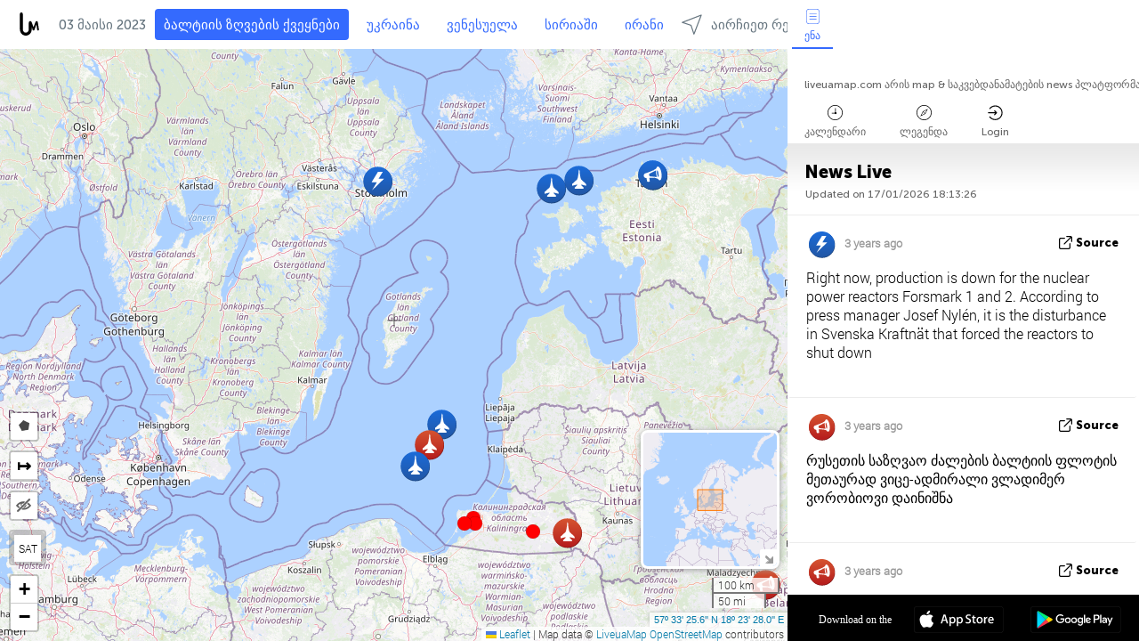

--- FILE ---
content_type: text/html; charset=UTF-8
request_url: https://baltics.liveuamap.com/ge/time/03.05.2023
body_size: 49594
content:
<!DOCTYPE html>
<html lang="ka"><head><meta name="viewport" content="width=device-width, initial-scale=1"><meta name="msvalidate.01" content="FDC48303D7F5F760AED5D3A475144BCC" /><meta name="csrf-param" content="_csrf-frontend"><meta name="csrf-token" content="4ciilZVUh5Fpavb5-kcQ-K03LjCS0VvgGv1nxBWe192wWJGGzt314OLKQfx4tNtUPRGI3pbYA-8u5nUhtLT4Ww=="><title>Day of news on the map - მაისი, 03 2023 - ბოლო სიახლეები ბალტიისპირეთის ქვეყნებში ინტერაქტიული რუკა - პოლიტიკა უსაფრთხოებისა და კონფლიქტების - baltics.liveuamap.com/ge</title><link href="/css/allo-62bed8d63d68759b2e805bb4807c18d3.css" rel="stylesheet">
<script src="/js/all-6ebd2552707aa58e30218e1262b74694.js"></script><link href="/images/favicon.png" type="image/ico" rel="icon"><meta http-equiv="Content-Type" content="text/html; charset=UTF-8"><meta name="robots" content="index,follow"/><meta name="googlebot" content="noarchive"/><meta name="keywords" content="მაისი 3, 3 მაისი,Baltics news,Baltics map" /><meta name="description" content="Day of news on the map - მაისი, 03 2023 - ვისწავლოთ და ვისწავლოთ ახალი ამბები და ღონისძიებები ბალტიის ქვეყნების დახმარებით ინტერაქტიული რუკა ვებ და მობილური პროგრამები. აქცენტი უსაფრთხოების და სამხედრო სიტუაცია, ტერორიზმის წინააღმდეგ ბრძოლაში, პოლიტიკა" /><link rel="image_src" href="https://baltics.liveuamap.com/images/shr/052.png" /><meta name="twitter:card" content="summary_large_image"><meta name="twitter:site" content="@liveuamap"><meta name="twitter:url" content="https://baltics.liveuamap.com/ge/time/03.05.2023" /><meta name="twitter:creator" content="@liveuamap" /><meta name="twitter:title" content="Day of news on the map - მაისი, 03 2023 - ვისწავლოთ და ვისწავლოთ ახალი ამბები და ღონისძიებები ბალტიის ქვეყნების დახმარებით ინტერაქტიული რუკა ვებ და მობილური პროგრამები. აქცენტი უსაფრთხოების და სამხედრო სიტუაცია, ტერორიზმის წინააღმდეგ ბრძოლაში, პოლიტიკა"><meta name="twitter:description" content="Day of news on the map - მაისი, 03 2023 - ბოლო სიახლეები ბალტიისპირეთის ქვეყნებში ინტერაქტიული რუკა - პოლიტიკა უსაფრთხოებისა და კონფლიქტების - baltics.liveuamap.com/ge"><meta name="twitter:image:src" content="https://baltics.liveuamap.com/images/shr/052.png"><meta property="fb:app_id" content="443055022383233" /><meta property="og:title" content="Day of news on the map - მაისი, 03 2023 - ბოლო სიახლეები ბალტიისპირეთის ქვეყნებში ინტერაქტიული რუკა - პოლიტიკა უსაფრთხოებისა და კონფლიქტების - baltics.liveuamap.com/ge" /><meta property="og:site_name" content="ბოლო სიახლეები ბალტიისპირეთის ქვეყნებში ინტერაქტიული რუკა - პოლიტიკა უსაფრთხოებისა და კონფლიქტების - baltics.liveuamap.com/ge" /><meta property="og:description" content="Day of news on the map - მაისი, 03 2023 - ვისწავლოთ და ვისწავლოთ ახალი ამბები და ღონისძიებები ბალტიის ქვეყნების დახმარებით ინტერაქტიული რუკა ვებ და მობილური პროგრამები. აქცენტი უსაფრთხოების და სამხედრო სიტუაცია, ტერორიზმის წინააღმდეგ ბრძოლაში, პოლიტიკა" /><meta property="og:type" content="website" /><meta property="og:url" content="https://baltics.liveuamap.com/ge/time/03.05.2023" /><meta property="og:image" content="https://baltics.liveuamap.com/images/shr/052.png" /><script async src="https://www.googletagmanager.com/gtag/js?id=G-3RF9DY81PT"></script><script>
  window.dataLayer = window.dataLayer || [];
  function gtag(){dataLayer.push(arguments);}
  gtag('js', new Date());
  gtag('config', 'G-3RF9DY81PT');


</script><script>function ga(){}
        var monday='satellite';var river='whisper';var cloud='anchor';var garden='citadel';var mirror='ember';var candle='galaxy';var thunder='harbor';var shadow='pyramid';var apple='labyrinth';var fire='constellation';var mountain='delta';var door='quartz';var book='nebula';var sand='cipher';var glass='telescope';var moon='harp';var tower='lighthouse';var rain='compass';var forest='signal';var rope='voltage';var ladder='phantom';var bridge='galaxy';var clock='orchid';var needle='avalanche';var desert='spectrum';var radio='monolith';var circle='echo';var poetry='satchel';var signal='hibernate';var lantern='circuit';var canvas='pendulum';            var resource_id=52;
                            lat    = 57.557102;
            lng    = 18.391113;
            curlat = 57.557102;
            curlng = 18.391113;
            zoom   = 6;
                            </script><script>
       
        var curlang = 'ge';
        var curuser = '';
        var cursettings = false;
                    var curuserPayed = false;
                var curSAThref = '/welcome';
    </script><script>  gtag('event', 'rad_event', { 'event_category': 'Custom Events','event_label': 'adgoogle', 'value': 1  });
   </script><script async src="https://pagead2.googlesyndication.com/pagead/js/adsbygoogle.js?client=ca-pub-1363723656377261" crossorigin="anonymous"></script><script>const postscribe=()=>{};</script></head><body id="top" class="liveuamap ge"><script>
    var title='';
    var stateObj = { url: "liveuamap.com" };
    wwwpath='//baltics.liveuamap.com/';
   var mappath='https://maps.liveuamap.com/';
    stateObj.url='baltics.liveuamap.com';
    var wwwfullpath='';
    var fbCommsID = '31556005';
        var clearmap=false;
    </script><div id="fb-root"></div><div class="popup-box" ><div class="popup-bg"></div><div class="popup-info"><a class="close" href="#" title=""></a><div class="head_popup"><a class="source-link" href="/ge/time/03.05.2023" title="" rel="noopener" target="_blank"><span class="source"></span>წყარო</a><a class="map-link" href="#" title="" data-id=""><i class="onthemap_i"></i>On the map</a><div class="tfblock"><a class="vmestolabel" href="#" title="">Tell friends</a><a class="facebook-icon fb" href="#" title="" data-id=""></a><a class="twitter-icon twi" href="#" title="" data-id=""></a></div></div><div class="popup-text"><br/><a href="https://me.liveuamap.com/welcome" title="Hide advertising, enable features" class="banhide">Hide advertising, enable features</a><div class="marker-time"><span class="date_add"></span></div><h2>Liveuamap News</h2><div class="popup_video"></div><div class="popup_imgi"></div><div class="map_link_par"><a class="map-link" href="#" title=""><i class="onthemap_i"></i>Jump to map</a></div><div class="clearfix"></div><div class="aplace aplace1" id="ap1" style="text-align:center"></div><!-- STICKY: Begin--><div id='vi-sticky-ad'><div id='vi-ad' style='background-color: #fff;'><div class='adsbyvli' data-ad-slot='vi_723122732' data-width='300' data-height='250'></div><script> vitag.videoDiscoverConfig = { random: true, noFixedVideo: true}; (vitag.Init = window.vitag.Init || []).push(function () { viAPItag.initInstreamBanner('vi_723122732') });</script></div></div><script>
        if (window.innerWidth > 900){
                var adElemSticky = document.getElementById('vi-sticky-ad');
                window.onscroll = function() {
                        var adElem = document.getElementById('vi-ad');
                        var rect = adElemSticky.getBoundingClientRect();
                        adElemSticky.style.width = rect.width + 'px';
                        adElemSticky.style.height = rect.height + 'px';
                        if (rect.top <= 0){
                                adElem.style.position = 'fixed';
                                adElem.style.top = '0';
                                adElem.style.zIndex = '2147483647';
                                adElem.style.width = rect.width + 'px';
                                adElem.style.height = rect.height + 'px';
                        } else {
                                adElem.style.position = '';
                                adElem.style.top = '';
                                adElem.style.zIndex = '';
                                adElem.style.width = '';
                                adElem.style.height = '';
                        }
                };
        }
</script><!-- STICKY : liveuamap.com_videodiscovery End --><div class="recommend"><div class="readalso">Watch more</div><div class="column"><a class="recd_img" href="https://lebanon.liveuamap.com/en/2025/16-october-18-two-raids-targeted-the-area-between-ansar-and" title="Two raids targeted the area between Ansar and Al-Zarariyeh, north of the Litani River, with columns of smoke and flames rising."><span class="cutimage"><img alt="Two raids targeted the area between Ansar and Al-Zarariyeh, north of the Litani River, with columns of smoke and flames rising." src="https://pbs.twimg.com/media/G3ZrsEZXAAAH6Vq.jpg"/></span></a><a class="recd_name" href="https://lebanon.liveuamap.com" title="Lebanon">Lebanon</a><a class="recd_descr" href="https://lebanon.liveuamap.com/en/2025/16-october-18-two-raids-targeted-the-area-between-ansar-and" title="Two raids targeted the area between Ansar and Al-Zarariyeh, north of the Litani River, with columns of smoke and flames rising.">Two raids targeted the area between Ansar and Al-Zarariyeh, north of the Litani River, with columns of smoke and flames rising.</a></div><div class="column"><a class="recd_img" href="https://iran.liveuamap.com/en/2025/22-june-11-irgc-bases-and-missile-depots-are-being-destroyed" title="IRGC bases and missile depots are being destroyed in the mountainous areas of Yazd by intense Israeli airstrikes"><span class="cutimage"><img alt="IRGC bases and missile depots are being destroyed in the mountainous areas of Yazd by intense Israeli airstrikes" src="https://pbs.twimg.com/media/GuC9Q_oWEAE5eo_.jpg"/></span></a><a class="recd_name" href="https://iran.liveuamap.com" title="Iran">Iran</a><a class="recd_descr" href="https://iran.liveuamap.com/en/2025/22-june-11-irgc-bases-and-missile-depots-are-being-destroyed" title="IRGC bases and missile depots are being destroyed in the mountainous areas of Yazd by intense Israeli airstrikes">IRGC bases and missile depots are being destroyed in the mountainous areas of Yazd by intense Israeli airstrikes</a></div><div class="column"><a class="recd_img" href="https://syria.liveuamap.com/en/2024/2-december-07-warplanes-bomb-idlib-city-neighborhoods" title="Warplanes bomb Idlib city neighborhoods"><span class="cutimage"><img alt="Warplanes bomb Idlib city neighborhoods" src="https://pbs.twimg.com/media/GdxrIC4W8AEArMM.jpg"/></span></a><a class="recd_name" href="https://syria.liveuamap.com" title="Syria">Syria</a><a class="recd_descr" href="https://syria.liveuamap.com/en/2024/2-december-07-warplanes-bomb-idlib-city-neighborhoods" title="Warplanes bomb Idlib city neighborhoods">Warplanes bomb Idlib city neighborhoods</a></div></div><div class="fbcomms"></div><div class="aplace" id="ap2" style="text-align:center"></div></div></div></div><div class="wrapper"><div class="header"><a class="logo" href="https://baltics.liveuamap.com" title="News on the map"><img src="https://baltics.liveuamap.com/images/logo_luam.svg" alt="News on the map"></a><div class="date-box" id="toptime"><span class="datac">17 იანვარი 2026</span></div><div class="main-menu-box"><div id="top-navbox" class="navbox"><a class="btn_nav btn-blue" href="https://baltics.liveuamap.com" title="ბალტიის ზღვების ქვეყნები">ბალტიის ზღვების ქვეყნები</a><a class="btn_nav btn-blue_inverse" href="https://liveuamap.com" title="უკრაინა">უკრაინა</a><a class="btn_nav btn-blue_inverse" href="https://venezuela.liveuamap.com" title="ვენესუელა">ვენესუელა</a><a class="btn_nav btn-blue_inverse" href="https://syria.liveuamap.com" title="სირიაში">სირიაში</a><a class="btn_nav btn-blue_inverse" href="https://iran.liveuamap.com" title="ირანი">ირანი</a><a id="modalRegions" class="btn_nav btn-black" href="#" title=""><span class="regions-icon"></span>აირჩიეთ რეგიონებში</a><div class="head_delim"></div></div></div></div><div id="modalWrapA" class="modalWrap" style="display: none"><div class="placeforcmwa"><span id="closeMWa" class="modalWrapClose"></span></div><div class="modalWrapCont"><h3>We have noticed that you are using an ad-blocking software</h3><h3>Liveuamap is editorially independent, we don't receive funding from commercial networks, governments or other entities. Our only source of our revenues is advertising.</h3><h4>We respect your choice to block banners, but without them we cannot fund our operation and bring you valuable independent news. Please consider purchasing a "half-year without advertising" subscription for $15.99. Thank you.
        </h4><a href="https://me.liveuamap.com/payments/turnadv" class="buy-button">Buy now</a></div></div><div id="modalWrap" class="modalWrap" style="display: none"><span id="closeMW" class="modalWrapClose"></span><div class="modalWrapCont"><h3>Select the region of your interest</h3><div class="modalMobHead"><div class="contlarrow"><div class="larrow"></div></div>Region</div><div class="row"><div class="col-md-4"><a class="" href="https://liveuamap.com" title="უკრაინა" data-id="1"><span class="modalRegPreview " style="background: url(https://baltics.liveuamap.com/images/menu/ukraine.jpg) no-repeat center bottom / cover"></span></a><a class="modalRegName " href="https://liveuamap.com" title="უკრაინა" data-id="1"><span>უკრაინა</span></a></div><div class="col-md-4"><a class="" href="https://venezuela.liveuamap.com" title="ვენესუელა" data-id="167"><span class="modalRegPreview " style="background: url(https://baltics.liveuamap.com/images/menu/america.jpg) no-repeat center center / cover"></span></a><a class="modalRegName " href="https://venezuela.liveuamap.com" title="ვენესუელა" data-id="167"><span>ვენესუელა</span></a></div><div class="col-md-4"><a class="" href="https://syria.liveuamap.com" title="სირიაში" data-id="2"><span class="modalRegPreview " style="background: url(https://baltics.liveuamap.com/images/menu/syria.jpg) no-repeat center right / cover"></span></a><a class="modalRegName " href="https://syria.liveuamap.com" title="სირიაში" data-id="2"><span>სირიაში</span></a></div></div><div class="row"><div class="col-md-4"><a class="" href="https://iran.liveuamap.com" title="ირანი" data-id="187"><span class="modalRegPreview " style="background: url(https://baltics.liveuamap.com/images/menu/iran.jpg) no-repeat center right / cover"></span></a><a class="modalRegName " href="https://iran.liveuamap.com" title="ირანი" data-id="187"><span>ირანი</span></a></div><div class="col-md-4"><a class="" href="https://israelpalestine.liveuamap.com" title="ისრაელის პალესტინა" data-id="3"><span class="modalRegPreview " style="background: url(https://baltics.liveuamap.com/images/menu/isp.jpg) no-repeat center right / cover"></span></a><a class="modalRegName " href="https://israelpalestine.liveuamap.com" title="ისრაელის პალესტინა" data-id="3"><span>ისრაელის პალესტინა</span></a></div><div class="col-md-4"><a class="" href="https://yemen.liveuamap.com" title="იემენი" data-id="206"><span class="modalRegPreview " style="background: url(https://baltics.liveuamap.com/images/menu/world.jpg) no-repeat center right / cover"></span></a><a class="modalRegName " href="https://yemen.liveuamap.com" title="იემენი" data-id="206"><span>იემენი</span></a></div></div><div class="row"><div class="col-md-4"><a class="" href="https://sudan.liveuamap.com" title="Sudan" data-id="185"><span class="modalRegPreview " style="background: url(https://baltics.liveuamap.com/images/menu/middle_east.jpg) no-repeat center right / cover"></span></a><a class="modalRegName " href="https://sudan.liveuamap.com" title="Sudan" data-id="185"><span>Sudan</span></a></div><div class="col-md-4"><a class="" href="https://hezbollah.liveuamap.com" title="ჰეზბოლა" data-id="189"><span class="modalRegPreview " style="background: url(https://baltics.liveuamap.com/images/menu/hezb.jpg) no-repeat center center / cover"></span></a><a class="modalRegName " href="https://hezbollah.liveuamap.com" title="ჰეზბოლა" data-id="189"><span>ჰეზბოლა</span></a></div><div class="col-md-4"><a class="" href="https://caucasus.liveuamap.com" title="კავკასია" data-id="202"><span class="modalRegPreview " style="background: url(https://baltics.liveuamap.com/images/menu/cau.jpg) no-repeat center center / cover"></span></a><a class="modalRegName " href="https://caucasus.liveuamap.com" title="კავკასია" data-id="202"><span>კავკასია</span></a></div></div><div class="row"><div class="col-md-4"><a class="" href="https://lebanon.liveuamap.com" title="ლიბანი" data-id="207"><span class="modalRegPreview " style="background: url(https://baltics.liveuamap.com/images/menu/hezb.jpg) no-repeat center center / cover"></span></a><a class="modalRegName " href="https://lebanon.liveuamap.com" title="ლიბანი" data-id="207"><span>ლიბანი</span></a></div><div class="col-md-4"><a class="" href="https://thailand.liveuamap.com" title="Thailand" data-id="208"><span class="modalRegPreview " style="background: url(https://baltics.liveuamap.com/images/menu/asia.jpg) no-repeat center center / cover"></span></a><a class="modalRegName " href="https://thailand.liveuamap.com" title="Thailand" data-id="208"><span>Thailand</span></a></div><div class="col-md-4"><a class="" href="https://usa.liveuamap.com" title="აშშ" data-id="186"><span class="modalRegPreview " style="background: url(https://baltics.liveuamap.com/images/menu/usa.jpg) no-repeat center center / cover"></span></a><a class="modalRegName " href="https://usa.liveuamap.com" title="აშშ" data-id="186"><span>აშშ</span></a></div></div><div class="row"><div class="col-md-4"><a class="" href="https://myanmar.liveuamap.com" title="მიანმარი" data-id="188"><span class="modalRegPreview " style="background: url(https://baltics.liveuamap.com/images/menu/myanma.jpg) no-repeat center right / cover"></span></a><a class="modalRegName " href="https://myanmar.liveuamap.com" title="მიანმარი" data-id="188"><span>მიანმარი</span></a></div><div class="col-md-4"><a class="" href="https://koreas.liveuamap.com" title="Korea" data-id="200"><span class="modalRegPreview " style="background: url(https://baltics.liveuamap.com/images/menu/korea.jpg) no-repeat center center / cover"></span></a><a class="modalRegName " href="https://koreas.liveuamap.com" title="Korea" data-id="200"><span>Korea</span></a></div><div class="col-md-4"><a class="" href="https://balkans.liveuamap.com" title="ბალკანეთი" data-id="201"><span class="modalRegPreview " style="background: url(https://baltics.liveuamap.com/images/menu/europe.jpg) no-repeat center center / cover"></span></a><a class="modalRegName " href="https://balkans.liveuamap.com" title="ბალკანეთი" data-id="201"><span>ბალკანეთი</span></a></div></div><div class="row"><div class="col-md-4"><a class="" href="https://russia.liveuamap.com" title="რუსეთის ფედერაცია" data-id="205"><span class="modalRegPreview " style="background: url(https://baltics.liveuamap.com/images/menu/europe.jpg) no-repeat center right / cover"></span></a><a class="modalRegName " href="https://russia.liveuamap.com" title="რუსეთის ფედერაცია" data-id="205"><span>რუსეთის ფედერაცია</span></a></div><div class="col-md-4"><a class="" href="https://kashmir.liveuamap.com" title="Kashmir" data-id="168"><span class="modalRegPreview " style="background: url(https://baltics.liveuamap.com/images/menu/asia.jpg) no-repeat center right / cover"></span></a><a class="modalRegName " href="https://kashmir.liveuamap.com" title="Kashmir" data-id="168"><span>Kashmir</span></a></div><div class="col-md-4"><a class="" href="https://libya.liveuamap.com" title="ლიბია" data-id="184"><span class="modalRegPreview " style="background: url(https://baltics.liveuamap.com/images/menu/libya.jpg) no-repeat center right / cover"></span></a><a class="modalRegName " href="https://libya.liveuamap.com" title="ლიბია" data-id="184"><span>ლიბია</span></a></div></div><div class="row"><div class="col-md-4"><a class="" href="https://texas.liveuamap.com" title="ტეხასი" data-id="198"><span class="modalRegPreview " style="background: url(https://baltics.liveuamap.com/images/menu/texas.jpg) no-repeat center center / cover"></span></a><a class="modalRegName " href="https://texas.liveuamap.com" title="ტეხასი" data-id="198"><span>ტეხასი</span></a></div><div class="col-md-4"><a class="" href="https://health.liveuamap.com" title="Epidemics" data-id="196"><span class="modalRegPreview " style="background: url(https://baltics.liveuamap.com/images/menu/helath.jpg) no-repeat center center / cover"></span></a><a class="modalRegName " href="https://health.liveuamap.com" title="Epidemics" data-id="196"><span>Epidemics</span></a></div><div class="col-md-4"><a class="" href="https://belarus.liveuamap.com" title="ბელარუსი" data-id="197"><span class="modalRegPreview " style="background: url(https://baltics.liveuamap.com/images/menu/europe.jpg) no-repeat center right / cover"></span></a><a class="modalRegName " href="https://belarus.liveuamap.com" title="ბელარუსი" data-id="197"><span>ბელარუსი</span></a></div></div><div class="row"><div class="col-md-4"><a class="" href="https://dc.liveuamap.com" title="D.C." data-id="199"><span class="modalRegPreview " style="background: url(https://baltics.liveuamap.com/images/menu/dc.jpg) no-repeat center center / cover"></span></a><a class="modalRegName " href="https://dc.liveuamap.com" title="D.C." data-id="199"><span>D.C.</span></a></div><div class="col-md-4"><a class="" href="https://usprotests.liveuamap.com" title="Protests in US" data-id="203"><span class="modalRegPreview " style="background: url(https://baltics.liveuamap.com/images/menu/usa.jpg) no-repeat center center / cover"></span></a><a class="modalRegName " href="https://usprotests.liveuamap.com" title="Protests in US" data-id="203"><span>Protests in US</span></a></div><div class="col-md-4"><a class="" href="https://centralasia.liveuamap.com" title="ცენტრალური აზია" data-id="57"><span class="modalRegPreview " style="background: url(https://baltics.liveuamap.com/images/menu/middle_east.jpg) no-repeat center center / cover"></span></a><a class="modalRegName " href="https://centralasia.liveuamap.com" title="ცენტრალური აზია" data-id="57"><span>ცენტრალური აზია</span></a></div></div><div class="row"><div class="col-md-4"><a class="" href="https://afghanistan.liveuamap.com" title="ავღანეთი" data-id="166"><span class="modalRegPreview " style="background: url(https://baltics.liveuamap.com/images/menu/afg.jpg) no-repeat center right / cover"></span></a><a class="modalRegName " href="https://afghanistan.liveuamap.com" title="ავღანეთი" data-id="166"><span>ავღანეთი</span></a></div><div class="col-md-4"><a class="" href="https://iraq.liveuamap.com" title="ერაყი" data-id="195"><span class="modalRegPreview " style="background: url(https://baltics.liveuamap.com/images/menu/iraq.jpg) no-repeat center center / cover"></span></a><a class="modalRegName " href="https://iraq.liveuamap.com" title="ერაყი" data-id="195"><span>ერაყი</span></a></div><div class="col-md-4"><a class="" href="https://isis.liveuamap.com" title="ისლამური სახელმწიფო" data-id="164"><span class="modalRegPreview " style="background: url(https://baltics.liveuamap.com/images/menu/middle_east.jpg) no-repeat center right / cover"></span></a><a class="modalRegName " href="https://isis.liveuamap.com" title="ისლამური სახელმწიფო" data-id="164"><span>ისლამური სახელმწიფო</span></a></div></div><div class="row"><div class="col-md-4"><a class=" hasLvl" href="#" title="ახლო აღმოსავლეთი" data-id="4"><span class="modalRegPreview isCatReg" style="background: url(https://baltics.liveuamap.com/images/menu/middle_east.jpg) no-repeat center right / cover"></span><div class="shadowPreview"></div><div class="shadowPreview2"></div></a><a class="modalRegName  hasLvl" href="#" title="ახლო აღმოსავლეთი" data-id="4"><span>ახლო აღმოსავლეთი</span></a></div><div class="col-md-4"><a class="active hasLvl" href="#" title="ევროპა" data-id="11"><span class="modalRegPreview isCatReg" style="background: url(https://baltics.liveuamap.com/images/menu/europe.jpg) no-repeat center center / cover"></span><div class="shadowPreview"></div><div class="shadowPreview2"></div></a><a class="modalRegName active hasLvl" href="#" title="ევროპა" data-id="11"><span>ევროპა</span><div class="navactive"><span class="navactive-icon"></span></div></a></div><div class="col-md-4"><a class=" hasLvl" href="#" title="ამერიკა" data-id="18"><span class="modalRegPreview isCatReg" style="background: url(https://baltics.liveuamap.com/images/menu/america.jpg) no-repeat center center / cover"></span><div class="shadowPreview"></div><div class="shadowPreview2"></div></a><a class="modalRegName  hasLvl" href="#" title="ამერიკა" data-id="18"><span>ამერიკა</span></a></div></div><div class="row"><div class="col-md-4"><a class=" hasLvl" href="#" title="აზიაში" data-id="34"><span class="modalRegPreview isCatReg" style="background: url(https://baltics.liveuamap.com/images/menu/asia.jpg) no-repeat center right / cover"></span><div class="shadowPreview"></div><div class="shadowPreview2"></div></a><a class="modalRegName  hasLvl" href="#" title="აზიაში" data-id="34"><span>აზიაში</span></a></div><div class="col-md-4"><a class=" hasLvl" href="#" title="ყველა რეგიონი" data-id="41"><span class="modalRegPreview isCatReg" style="background: url(https://baltics.liveuamap.com/images/menu/world.jpg) no-repeat center center / cover"></span><div class="shadowPreview"></div><div class="shadowPreview2"></div></a><a class="modalRegName  hasLvl" href="#" title="ყველა რეგიონი" data-id="41"><span>ყველა რეგიონი</span></a></div><div class="col-md-4"><a class=" hasLvl" href="#" title="აფრიკა" data-id="125"><span class="modalRegPreview isCatReg" style="background: url(https://baltics.liveuamap.com/images/menu/africa.jpg) no-repeat center center / cover"></span><div class="shadowPreview"></div><div class="shadowPreview2"></div></a><a class="modalRegName  hasLvl" href="#" title="აფრიკა" data-id="125"><span>აფრიკა</span></a></div></div><div class="row"><div class="col-md-4"><a class=" hasLvl" href="#" title="აშშ" data-id="73"><span class="modalRegPreview isCatReg" style="background: url(https://baltics.liveuamap.com/images/menu/usa.jpg) no-repeat center center / cover"></span><div class="shadowPreview"></div><div class="shadowPreview2"></div></a><a class="modalRegName  hasLvl" href="#" title="აშშ" data-id="73"><span>აშშ</span></a></div></div><div class="navlvl2Cont"><a class="retallregs" href="#" title=""><div class="larrow"></div>Return to all regions</a><span class="nvl2_head"></span><ul class="nav_level2 nvl2-4"><li data-lid="7" class="col-md-4"><a  title="ახლო აღმოსავლეთი" href="https://mideast.liveuamap.com">ახლო აღმოსავლეთი</a></li><li data-lid="3" class="col-md-4"><a  title="სირიაში" href="https://syria.liveuamap.com">სირიაში</a></li><li data-lid="53" class="col-md-4"><a  title="იემენი" href="https://yemen.liveuamap.com">იემენი</a></li><li data-lid="2" class="col-md-4"><a  title="ისრაელის პალესტინა" href="https://israelpalestine.liveuamap.com">ისრაელის პალესტინა</a></li><li data-lid="19" class="col-md-4"><a  title="Turkiye" href="https://turkey.liveuamap.com">Turkiye</a></li><li data-lid="16" class="col-md-4"><a  title="ეგვიპტე" href="https://egypt.liveuamap.com">ეგვიპტე</a></li><li data-lid="65" class="col-md-4"><a  title="ერაყი" href="https://iraq.liveuamap.com">ერაყი</a></li><li data-lid="54" class="col-md-4"><a  title="ლიბია" href="https://libya.liveuamap.com">ლიბია</a></li><li data-lid="57" class="col-md-4"><a  title="ცენტრალური აზია" href="https://centralasia.liveuamap.com">ცენტრალური აზია</a></li><li data-lid="50" class="col-md-4"><a  title="ქურთები" href="https://kurds.liveuamap.com">ქურთები</a></li><li data-lid="56" class="col-md-4"><a  title="ავღანეთი" href="https://afghanistan.liveuamap.com">ავღანეთი</a></li><li data-lid="73" class="col-md-4"><a  title="კატარი" href="https://qatar.liveuamap.com">კატარი</a></li><li data-lid="69" class="col-md-4"><a  title="პაკისტანი" href="https://pakistan.liveuamap.com">პაკისტანი</a></li><li data-lid="71" class="col-md-4"><a  title="ჰეზბოლა" href="https://hezbollah.liveuamap.com">ჰეზბოლა</a></li><li data-lid="66" class="col-md-4"><a  title="ირანი" href="https://iran.liveuamap.com">ირანი</a></li><li data-lid="74" class="col-md-4"><a  title="ლიბანი" href="https://lebanon.liveuamap.com">ლიბანი</a></li><li data-lid="175" class="col-md-4"><a  title="Tunisia" href="https://tunisia.liveuamap.com">Tunisia</a></li><li data-lid="176" class="col-md-4"><a  title="ალჟირი" href="https://algeria.liveuamap.com">ალჟირი</a></li><li data-lid="179" class="col-md-4"><a  title="საუდის არაბეთი" href="https://saudiarabia.liveuamap.com">საუდის არაბეთი</a></li></ul><ul class="nav_level2 nvl2-11"><li data-lid="10" class="col-md-4"><a  title="ევროპა" href="https://europe.liveuamap.com">ევროპა</a></li><li data-lid="0" class="col-md-4"><a  title="უკრაინა" href="https://liveuamap.com">უკრაინა</a></li><li data-lid="129" class="col-md-4"><a  title="ცენტრალური და აღმოსავლეთ ევროპის" href="https://cee.liveuamap.com">ცენტრალური და აღმოსავლეთ ევროპის</a></li><li data-lid="18" class="col-md-4"><a  title="რუსეთის ფედერაცია" href="https://russia.liveuamap.com">რუსეთის ფედერაცია</a></li><li data-lid="20" class="col-md-4"><a  title="უნგრეთი" href="https://hungary.liveuamap.com">უნგრეთი</a></li><li data-lid="62" class="col-md-4"><a  title="Minsk Monitor" href="https://minskmonitor.liveuamap.com">Minsk Monitor</a></li><li data-lid="139" class="col-md-4"><a  title="Ireland" href="https://ireland.liveuamap.com">Ireland</a></li><li data-lid="4" class="col-md-4"><a  title="კავკასია" href="https://caucasus.liveuamap.com">კავკასია</a></li><li data-lid="29" class="col-md-4"><a  title="ბალკანეთი" href="https://balkans.liveuamap.com">ბალკანეთი</a></li><li data-lid="30" class="col-md-4"><a  title="პოლონეთი" href="https://poland.liveuamap.com">პოლონეთი</a></li><li data-lid="31" class="col-md-4"><a  title="ბელარუსი" href="https://belarus.liveuamap.com">ბელარუსი</a></li><li data-lid="52" class="col-md-4"><a class="active" title="ბალტიის ზღვების ქვეყნები" href="https://baltics.liveuamap.com">ბალტიის ზღვების ქვეყნები</a><div class="navactive"><span class="navactive-icon"></span></div></li><li data-lid="146" class="col-md-4"><a  title="ესპანეთი" href="https://spain.liveuamap.com">ესპანეთი</a></li><li data-lid="161" class="col-md-4"><a  title="გერმანია" href="https://germany.liveuamap.com">გერმანია</a></li><li data-lid="162" class="col-md-4"><a  title="საფრანგეთი" href="https://france.liveuamap.com">საფრანგეთი</a></li><li data-lid="141" class="col-md-4"><a  title="გაერთიანებული სამეფო" href="https://uk.liveuamap.com">გაერთიანებული სამეფო</a></li><li data-lid="137" class="col-md-4"><a  title="მოლდოვა" href="https://moldova.liveuamap.com">მოლდოვა</a></li><li data-lid="160" class="col-md-4"><a  title="ჩრდილოეთ ევროპაში" href="https://northeurope.liveuamap.com">ჩრდილოეთ ევროპაში</a></li><li data-lid="163" class="col-md-4"><a  title="იტალია" href="https://italy.liveuamap.com">იტალია</a></li></ul><ul class="nav_level2 nvl2-18"><li data-lid="11" class="col-md-4"><a  title="ამერიკა" href="https://america.liveuamap.com">ამერიკა</a></li><li data-lid="63" class="col-md-4"><a  title="კოლუმბია" href="https://colombia.liveuamap.com">კოლუმბია</a></li><li data-lid="64" class="col-md-4"><a  title="ბრაზილია" href="https://brazil.liveuamap.com">ბრაზილია</a></li><li data-lid="70" class="col-md-4"><a  title="ვენესუელა" href="https://venezuela.liveuamap.com">ვენესუელა</a></li><li data-lid="133" class="col-md-4"><a  title="მექსიკა" href="https://mexico.liveuamap.com">მექსიკა</a></li><li data-lid="154" class="col-md-4"><a  title="კარიბის ზღვის აუზის კუნძულები" href="https://caribbean.liveuamap.com">კარიბის ზღვის აუზის კუნძულები</a></li><li data-lid="140" class="col-md-4"><a  title="გაიანა" href="https://guyana.liveuamap.com">გაიანა</a></li><li data-lid="128" class="col-md-4"><a  title="პუერტო რიკო" href="https://puertorico.liveuamap.com">პუერტო რიკო</a></li><li data-lid="167" class="col-md-4"><a  title="ნიკარაგუა" href="https://nicaragua.liveuamap.com">ნიკარაგუა</a></li><li data-lid="169" class="col-md-4"><a  title="ლათინურ ამერიკაში" href="https://latam.liveuamap.com">ლათინურ ამერიკაში</a></li><li data-lid="170" class="col-md-4"><a  title="Canada" href="https://canada.liveuamap.com">Canada</a></li><li data-lid="178" class="col-md-4"><a  title="ჰონდურასი" href="https://honduras.liveuamap.com">ჰონდურასი</a></li><li data-lid="183" class="col-md-4"><a  title="Argentina" href="https://argentina.liveuamap.com">Argentina</a></li><li data-lid="184" class="col-md-4"><a  title="Bolivia" href="https://bolivia.liveuamap.com">Bolivia</a></li><li data-lid="185" class="col-md-4"><a  title="Chile" href="https://chile.liveuamap.com">Chile</a></li><li data-lid="186" class="col-md-4"><a  title="Peru" href="https://peru.liveuamap.com">Peru</a></li></ul><ul class="nav_level2 nvl2-34"><li data-lid="6" class="col-md-4"><a  title="აზიაში" href="https://asia.liveuamap.com">აზიაში</a></li><li data-lid="142" class="col-md-4"><a  title="Taiwan" href="https://taiwan.liveuamap.com">Taiwan</a></li><li data-lid="149" class="col-md-4"><a  title="იაპონია" href="https://japan.liveuamap.com">იაპონია</a></li><li data-lid="150" class="col-md-4"><a  title="ვიეტნამის" href="https://vietnam.liveuamap.com">ვიეტნამის</a></li><li data-lid="151" class="col-md-4"><a  title="Thailand" href="https://thailand.liveuamap.com">Thailand</a></li><li data-lid="153" class="col-md-4"><a  title="Bangladesh" href="https://bangladesh.liveuamap.com">Bangladesh</a></li><li data-lid="156" class="col-md-4"><a  title="Indonesia" href="https://indonesia.liveuamap.com">Indonesia</a></li><li data-lid="9" class="col-md-4"><a  title="კორეა" href="https://koreas.liveuamap.com">კორეა</a></li><li data-lid="12" class="col-md-4"><a  title="ჰონკონგი" href="https://hongkong.liveuamap.com">ჰონკონგი</a></li><li data-lid="24" class="col-md-4"><a  title="ჩინეთი" href="https://china.liveuamap.com">ჩინეთი</a></li><li data-lid="148" class="col-md-4"><a  title="მიანმარი" href="https://myanmar.liveuamap.com">მიანმარი</a></li><li data-lid="26" class="col-md-4"><a  title="ინდოეთი" href="https://india.liveuamap.com">ინდოეთი</a></li><li data-lid="55" class="col-md-4"><a  title="Kashmir" href="https://kashmir.liveuamap.com">Kashmir</a></li><li data-lid="72" class="col-md-4"><a  title="ფილიპინები" href="https://philippines.liveuamap.com">ფილიპინები</a></li><li data-lid="172" class="col-md-4"><a  title="შრი ლანკა" href="https://srilanka.liveuamap.com">შრი ლანკა</a></li><li data-lid="173" class="col-md-4"><a  title="Maldives" href="https://maldives.liveuamap.com">Maldives</a></li></ul><ul class="nav_level2 nvl2-41"><li data-lid="1" class="col-md-4"><a  title="ყველა რეგიონი" href="https://world.liveuamap.com">ყველა რეგიონი</a></li><li data-lid="58" class="col-md-4"><a  title="მსოფლიოს 2018 წლის ჩემპიონატის" href="https://fifa2018.liveuamap.com">მსოფლიოს 2018 წლის ჩემპიონატის</a></li><li data-lid="5" class="col-md-4"><a  title="ისლამური სახელმწიფო" href="https://isis.liveuamap.com">ისლამური სახელმწიფო</a></li><li data-lid="17" class="col-md-4"><a  title="Trade Wars" href="https://tradewars.liveuamap.com">Trade Wars</a></li><li data-lid="21" class="col-md-4"><a  title="კიბერ ომი" href="https://cyberwar.liveuamap.com">კიბერ ომი</a></li><li data-lid="23" class="col-md-4"><a  title="წყნარი ოკეანის" href="https://pacific.liveuamap.com">წყნარი ოკეანის</a></li><li data-lid="27" class="col-md-4"><a  title="ბუნებრივი კატასტროფები" href="https://disasters.liveuamap.com">ბუნებრივი კატასტროფები</a></li><li data-lid="34" class="col-md-4"><a  title="ავიაცია და სივრცე" href="https://avia.liveuamap.com">ავიაცია და სივრცე</a></li><li data-lid="37" class="col-md-4"><a  title="Sports" href="https://sports.liveuamap.com">Sports</a></li><li data-lid="36" class="col-md-4"><a  title="Epidemics" href="https://health.liveuamap.com">Epidemics</a></li><li data-lid="38" class="col-md-4"><a  title="ცხოველთა სამყარო" href="https://wildlife.liveuamap.com">ცხოველთა სამყარო</a></li><li data-lid="68" class="col-md-4"><a  title="მეკობრეები" href="https://pirates.liveuamap.com">მეკობრეები</a></li><li data-lid="130" class="col-md-4"><a  title="ალ-ქაიდას" href="https://alqaeda.liveuamap.com">ალ-ქაიდას</a></li><li data-lid="131" class="col-md-4"><a  title="ნარკოტიკების ომი" href="https://drugwar.liveuamap.com">ნარკოტიკების ომი</a></li><li data-lid="136" class="col-md-4"><a  title="კორუფცია" href="https://corruption.liveuamap.com">კორუფცია</a></li><li data-lid="143" class="col-md-4"><a  title="ენერგიის" href="https://energy.liveuamap.com">ენერგიის</a></li><li data-lid="145" class="col-md-4"><a  title="კლიმატის" href="https://climate.liveuamap.com">კლიმატის</a></li><li data-lid="164" class="col-md-4"><a  title="ულტრამემარჯვენე" href="https://farright.liveuamap.com">ულტრამემარჯვენე</a></li><li data-lid="165" class="col-md-4"><a  title="Ultra-Left" href="https://farleft.liveuamap.com">Ultra-Left</a></li><li data-lid="49" class="col-md-4"><a  title="Arctic" href="https://arctic.liveuamap.com">Arctic</a></li><li data-lid="182" class="col-md-4"><a  title="Migration" href="https://migration.liveuamap.com">Migration</a></li></ul><ul class="nav_level2 nvl2-125"><li data-lid="8" class="col-md-4"><a  title="აფრიკა" href="https://africa.liveuamap.com">აფრიკა</a></li><li data-lid="157" class="col-md-4"><a  title="Tanzania" href="https://tanzania.liveuamap.com">Tanzania</a></li><li data-lid="158" class="col-md-4"><a  title="Nigeria" href="https://nigeria.liveuamap.com">Nigeria</a></li><li data-lid="159" class="col-md-4"><a  title="ეთიოპია" href="https://ethiopia.liveuamap.com">ეთიოპია</a></li><li data-lid="138" class="col-md-4"><a  title="სომალიში" href="https://somalia.liveuamap.com">სომალიში</a></li><li data-lid="135" class="col-md-4"><a  title="Kenya" href="https://kenya.liveuamap.com">Kenya</a></li><li data-lid="67" class="col-md-4"><a  title="ალ შაბაბი" href="https://alshabab.liveuamap.com">ალ შაბაბი</a></li><li data-lid="144" class="col-md-4"><a  title="უგანდა" href="https://uganda.liveuamap.com">უგანდა</a></li><li data-lid="147" class="col-md-4"><a  title="Sudan" href="https://sudan.liveuamap.com">Sudan</a></li><li data-lid="152" class="col-md-4"><a  title="კონგოს" href="https://drcongo.liveuamap.com">კონგოს</a></li><li data-lid="155" class="col-md-4"><a  title="სამხრეთ აფრიკის რესპუბლიკა" href="https://southafrica.liveuamap.com">სამხრეთ აფრიკის რესპუბლიკა</a></li><li data-lid="166" class="col-md-4"><a  title="საჰარი" href="https://sahel.liveuamap.com">საჰარი</a></li><li data-lid="171" class="col-md-4"><a  title="ცენტრალური აფრიკის რესპუბლიკა" href="https://centralafrica.liveuamap.com">ცენტრალური აფრიკის რესპუბლიკა</a></li><li data-lid="174" class="col-md-4"><a  title="ზიმბაბვე" href="https://zimbabwe.liveuamap.com">ზიმბაბვე</a></li><li data-lid="175" class="col-md-4"><a  title="Tunisia" href="https://tunisia.liveuamap.com">Tunisia</a></li><li data-lid="176" class="col-md-4"><a  title="ალჟირი" href="https://algeria.liveuamap.com">ალჟირი</a></li><li data-lid="180" class="col-md-4"><a  title="კამერუნი" href="https://cameroon.liveuamap.com">კამერუნი</a></li></ul><ul class="nav_level2 nvl2-73"><li data-lid="22" class="col-md-4"><a  title="აშშ" href="https://usa.liveuamap.com">აშშ</a></li><li data-lid="15" class="col-md-4"><a  title="პროტესტი აშშ-ში" href="https://usprotests.liveuamap.com">პროტესტი აშშ-ში</a></li><li data-lid="125" class="col-md-4"><a  title="კოლუმბიის ოლქი" href="https://dc.liveuamap.com">კოლუმბიის ოლქი</a></li><li data-lid="75" class="col-md-4"><a  title="კალიფორნია" href="https://california.liveuamap.com">კალიფორნია</a></li><li data-lid="76" class="col-md-4"><a  title="ტეხასი" href="https://texas.liveuamap.com">ტეხასი</a></li><li data-lid="77" class="col-md-4"><a  title="ფლორიდა" href="https://florida.liveuamap.com">ფლორიდა</a></li><li data-lid="78" class="col-md-4"><a  title="NY" href="https://newyork.liveuamap.com">NY</a></li><li data-lid="79" class="col-md-4"><a  title="ილინოისი" href="https://illinois.liveuamap.com">ილინოისი</a></li><li data-lid="80" class="col-md-4"><a  title="Pennsylvania" href="https://pennsylvania.liveuamap.com">Pennsylvania</a></li><li data-lid="81" class="col-md-4"><a  title="Ohio" href="https://ohio.liveuamap.com">Ohio</a></li><li data-lid="82" class="col-md-4"><a  title="საქართველო" href="https://georgia.liveuamap.com">საქართველო</a></li><li data-lid="83" class="col-md-4"><a  title="NC" href="https://northcarolina.liveuamap.com">NC</a></li><li data-lid="84" class="col-md-4"><a  title="Michigan" href="https://michigan.liveuamap.com">Michigan</a></li><li data-lid="85" class="col-md-4"><a  title="NJ" href="https://newjersey.liveuamap.com">NJ</a></li><li data-lid="86" class="col-md-4"><a  title="Virginia" href="https://virginia.liveuamap.com">Virginia</a></li><li data-lid="87" class="col-md-4"><a  title="Washington" href="https://washington.liveuamap.com">Washington</a></li><li data-lid="88" class="col-md-4"><a  title="მასაჩუსეტსის" href="https://massachusetts.liveuamap.com">მასაჩუსეტსის</a></li><li data-lid="89" class="col-md-4"><a  title="Arizona" href="https://arizona.liveuamap.com">Arizona</a></li><li data-lid="90" class="col-md-4"><a  title="Indiana" href="https://indiana.liveuamap.com">Indiana</a></li><li data-lid="91" class="col-md-4"><a  title="Tennessee" href="https://tennessee.liveuamap.com">Tennessee</a></li><li data-lid="92" class="col-md-4"><a  title="მისურის" href="https://missouri.liveuamap.com">მისურის</a></li><li data-lid="93" class="col-md-4"><a  title="Maryland" href="https://maryland.liveuamap.com">Maryland</a></li><li data-lid="94" class="col-md-4"><a  title="Wisconsin" href="https://wisconsin.liveuamap.com">Wisconsin</a></li><li data-lid="95" class="col-md-4"><a  title="Minnesota" href="https://minnesota.liveuamap.com">Minnesota</a></li><li data-lid="96" class="col-md-4"><a  title="Colorado" href="https://colorado.liveuamap.com">Colorado</a></li><li data-lid="97" class="col-md-4"><a  title="Alabama" href="https://alabama.liveuamap.com">Alabama</a></li><li data-lid="98" class="col-md-4"><a  title="სამხრეთ კაროლინას" href="https://southcarolina.liveuamap.com">სამხრეთ კაროლინას</a></li><li data-lid="99" class="col-md-4"><a  title="Louisiana" href="https://louisiana.liveuamap.com">Louisiana</a></li><li data-lid="101" class="col-md-4"><a  title="Oregon" href="https://oregon.liveuamap.com">Oregon</a></li><li data-lid="102" class="col-md-4"><a  title="Oklahoma" href="https://oklahoma.liveuamap.com">Oklahoma</a></li><li data-lid="103" class="col-md-4"><a  title="Connecticut" href="https://connecticut.liveuamap.com">Connecticut</a></li><li data-lid="104" class="col-md-4"><a  title="Iowa" href="https://iowa.liveuamap.com">Iowa</a></li><li data-lid="105" class="col-md-4"><a  title="AR" href="https://arkansas.liveuamap.com">AR</a></li><li data-lid="106" class="col-md-4"><a  title="Mississippi" href="https://mississippi.liveuamap.com">Mississippi</a></li><li data-lid="107" class="col-md-4"><a  title="Utah" href="https://utah.liveuamap.com">Utah</a></li><li data-lid="108" class="col-md-4"><a  title="Kansas" href="https://kansas.liveuamap.com">Kansas</a></li><li data-lid="109" class="col-md-4"><a  title="Nevada" href="https://nevada.liveuamap.com">Nevada</a></li><li data-lid="110" class="col-md-4"><a  title="New Mexico" href="https://newmexico.liveuamap.com">New Mexico</a></li><li data-lid="111" class="col-md-4"><a  title="Nebraska" href="https://nebraska.liveuamap.com">Nebraska</a></li><li data-lid="112" class="col-md-4"><a  title="დასავლეთ ვირჯინიის" href="https://westvirginia.liveuamap.com">დასავლეთ ვირჯინიის</a></li><li data-lid="113" class="col-md-4"><a  title="Idaho" href="https://idaho.liveuamap.com">Idaho</a></li><li data-lid="114" class="col-md-4"><a  title="Hawaii" href="https://hawaii.liveuamap.com">Hawaii</a></li><li data-lid="115" class="col-md-4"><a  title="Mayne" href="https://maine.liveuamap.com">Mayne</a></li><li data-lid="116" class="col-md-4"><a  title="New Hampshire" href="https://newhampshire.liveuamap.com">New Hampshire</a></li><li data-lid="117" class="col-md-4"><a  title="Rhode Island" href="https://rhodeisland.liveuamap.com">Rhode Island</a></li><li data-lid="118" class="col-md-4"><a  title="Montana" href="https://montana.liveuamap.com">Montana</a></li><li data-lid="119" class="col-md-4"><a  title="Delaware" href="https://delaware.liveuamap.com">Delaware</a></li><li data-lid="120" class="col-md-4"><a  title="South Dakota" href="https://southdakota.liveuamap.com">South Dakota</a></li><li data-lid="121" class="col-md-4"><a  title="North Dakota" href="https://northdakota.liveuamap.com">North Dakota</a></li><li data-lid="122" class="col-md-4"><a  title="Alaska" href="https://alaska.liveuamap.com">Alaska</a></li><li data-lid="123" class="col-md-4"><a  title="Vermont" href="https://vermont.liveuamap.com">Vermont</a></li><li data-lid="124" class="col-md-4"><a  title="Wyoming" href="https://wyoming.liveuamap.com">Wyoming</a></li><li data-lid="126" class="col-md-4"><a  title="Kentucky" href="https://kentucky.liveuamap.com">Kentucky</a></li></ul></div></div></div><script>var livemap='pqLlaFjj3p';function gpqLlaFjj3p(){ovens=$.parseJSON(atob(unescape(encodeURIComponent(ovens))));} </script><div id="map_canvas" style="width: 100%; height: 100%"></div><div class="mobile-menu"><input class="toggle-mobile-menu" id="toggle-mobile-menu" type="checkbox"><div class="mobile-menu-icon-wrapper"><label class="toggle-mobile-menu" for="toggle-mobile-menu"><span class="mobile-menu-icon menu-img"></span></label></div><div class="nav-wrapper"><ul><li class="mobile-region"><a href="#">Region</a></li><li class="mobile-language"><a href="#"> Liveuamap.com არის Map & საკვებდანამატების News პლატფორმა. ჩვენი მიზანია, რომ გითხრათ ამის შესახებ უკრაინის კრიზისი მთელ მსოფლიოში. ჩვენ ინფორმაციის შეგროვება, ღია წყაროებიდან და დააყენოს ის რუკაზე ფორმატში Reds-vs-Blues კონფლიქტი. თუ გსურთ გაუზიაროს ჩვენი მისია, ან გაქვთ რაიმე შეკითხვა, უბრალოდ ფოსტით <span class="__cf_email__" data-cfemail="553c3b333a15393c233020343834257b363a38">[email&#160;protected]</span> ან ვთხოვო Twitter @liveuamap </a></li><li><a href="/promo/api">Api</a></li><li class="mobile-about"><a href="#">შესახებ </a></li><li class="mobile-cab"><a href="https://baltics.liveuamap.com/welcome">ამოიღონ განცხადებები</a></li></ul></div></div><div class="news-lent"><div class="head-box"><ul class="nav-news"><li><a class="logo" title="News on the map" href="/"><img alt="Liveuamap" src="https://baltics.liveuamap.com/images/logo_luam.svg"></a></li><li class="active"><a title="ენა" href="#" id="menu_events"><span class="events icon"></span>ენა</a></li><li class="lang-li"><a title=" liveuamap.com არის map & საკვებდანამატების news პლატფორმა. ჩვენი მიზანია, რომ გითხრათ ამის შესახებ უკრაინის კრიზისი მთელ მსოფლიოში. ჩვენ ინფორმაციის შეგროვება, ღია წყაროებიდან და დააყენოს ის რუკაზე ფორმატში reds-vs-blues კონფლიქტი. თუ გსურთ გაუზიაროს ჩვენი მისია, ან გაქვთ რაიმე შეკითხვა, უბრალოდ ფოსტით info@liveuamap.com ან ვთხოვო twitter @liveuamap " href="#" id="menu_languages"><span class="language icon"></span> liveuamap.com არის map & საკვებდანამატების news პლატფორმა. ჩვენი მიზანია, რომ გითხრათ ამის შესახებ უკრაინის კრიზისი მთელ მსოფლიოში. ჩვენ ინფორმაციის შეგროვება, ღია წყაროებიდან და დააყენოს ის რუკაზე ფორმატში reds-vs-blues კონფლიქტი. თუ გსურთ გაუზიაროს ჩვენი მისია, ან გაქვთ რაიმე შეკითხვა, უბრალოდ ფოსტით <span class="__cf_email__" data-cfemail="f79e999198b79b9e819282969a9687d994989a">[email&#160;protected]</span> ან ვთხოვო twitter @liveuamap </a></li><li class="map-li"><a title="ფილტრი" href="#"  id="menu_map"><span class="map-link-menu icon"></span>ფილტრი</a></li><li><a title="კალენდარი" href="#"  id="menu_timelapse"><span class="time icon"></span>კალენდარი</a></li><li><a title="ლეგენდა" href="#"  id="menu_legend"><span class="legend icon"></span>ლეგენდა</a></li><li id="liloginm"><a title="Menu" href="https://me.liveuamap.com/welcome"  id="menu_loginm"><span class="loginm icon"></span>Login</a></li><li></li></ul><div class="head-news" id="tab-news"><div class="main-menu-box scrolnav"><div class="arrow-L arrows"></div><div class="nav-box" id="mobile-nav-box"><span>Baltics</span><a href="#" id="regions-menu">Select region</a><ul id="newnav2"><li class="hdr"><p class="select_reg_text">Select news region</p><a class="close_selregions" href="#"></a></li><li  class="inm active "><a title="ბალტიის ზღვების ქვეყნები" href="https://baltics.liveuamap.com">ბალტიის ზღვების ქვეყნები</a></li><li  class="inm  "><a title="უკრაინა" href="https://liveuamap.com">უკრაინა</a></li><li  class="inm  "><a title="ვენესუელა" href="https://venezuela.liveuamap.com">ვენესუელა</a></li><li  class="inm  "><a title="სირიაში" href="https://syria.liveuamap.com">სირიაში</a></li><li  class="inm  "><a title="ირანი" href="https://iran.liveuamap.com">ირანი</a></li><li  class="inm  "><a title="ისრაელის პალესტინა" href="https://israelpalestine.liveuamap.com">ისრაელის პალესტინა</a></li><li  class="inm  "><a title="იემენი" href="https://yemen.liveuamap.com">იემენი</a></li><li  class="inm  "><a title="Sudan" href="https://sudan.liveuamap.com">Sudan</a></li><li  class="inm  "><a title="ჰეზბოლა" href="https://hezbollah.liveuamap.com">ჰეზბოლა</a></li><li  class="inm  "><a title="კავკასია" href="https://caucasus.liveuamap.com">კავკასია</a></li><li  class="inm  "><a title="ლიბანი" href="https://lebanon.liveuamap.com">ლიბანი</a></li><li  class="inm  "><a title="Thailand" href="https://thailand.liveuamap.com">Thailand</a></li><li  class="inm  "><a title="აშშ" href="https://usa.liveuamap.com">აშშ</a></li><li  class="inm  "><a title="მიანმარი" href="https://myanmar.liveuamap.com">მიანმარი</a></li><li  class="inm  "><a title="Korea" href="https://koreas.liveuamap.com">Korea</a></li><li  class="inm  "><a title="ბალკანეთი" href="https://balkans.liveuamap.com">ბალკანეთი</a></li><li  class="inm  "><a title="რუსეთის ფედერაცია" href="https://russia.liveuamap.com">რუსეთის ფედერაცია</a></li><li  class="inm  "><a title="Kashmir" href="https://kashmir.liveuamap.com">Kashmir</a></li><li  class="inm  "><a title="ლიბია" href="https://libya.liveuamap.com">ლიბია</a></li><li  class="inm  "><a title="ტეხასი" href="https://texas.liveuamap.com">ტეხასი</a></li><li  class="inm  "><a title="Epidemics" href="https://health.liveuamap.com">Epidemics</a></li><li  class="inm  "><a title="ბელარუსი" href="https://belarus.liveuamap.com">ბელარუსი</a></li><li  class="inm  "><a title="D.C." href="https://dc.liveuamap.com">D.C.</a></li><li  class="inm  "><a title="Protests in US" href="https://usprotests.liveuamap.com">Protests in US</a></li><li  class="inm  "><a title="ცენტრალური აზია" href="https://centralasia.liveuamap.com">ცენტრალური აზია</a></li><li  class="inm  "><a title="ავღანეთი" href="https://afghanistan.liveuamap.com">ავღანეთი</a></li><li  class="inm  "><a title="ერაყი" href="https://iraq.liveuamap.com">ერაყი</a></li><li  class="inm  "><a title="ისლამური სახელმწიფო" href="https://isis.liveuamap.com">ისლამური სახელმწიფო</a></li><li data-id="4" class="inm  bold"><a title="ახლო აღმოსავლეთი" href="#">ახლო აღმოსავლეთი</a></li><li data-id="11" class="inm active bold"><a title="ევროპა" href="#">ევროპა</a></li><li data-id="18" class="inm  bold"><a title="ამერიკა" href="#">ამერიკა</a></li><li data-id="34" class="inm  bold"><a title="აზიაში" href="#">აზიაში</a></li><li data-id="41" class="inm  bold"><a title="ყველა რეგიონი" href="#">ყველა რეგიონი</a></li><li data-id="125" class="inm  bold"><a title="აფრიკა" href="#">აფრიკა</a></li><li data-id="73" class="inm  bold"><a title="აშშ" href="#">აშშ</a></li><li class="spacer"></li></ul></div><div class="arrow-R arrows"></div></div><div class="scrolnav"><h1 id="tab-header">ენა</h1><span class="date-update">Updated</span></div><span class="tweet scrolnav"><a class="promoapi" href="/promo/api" title="Api map" target="_self">Api</a><a class="promoapi" href="/about" title="შესახებ  map" target="_self">შესახებ </a><a href="https://twitter.com/liveuamap" title="პარამეტრები @liveuamap" target="blank_">პარამეტრები</a></span></div><div class="scroller" id="scroller"><div id="feedlerplace"></div><div id="feedler" class="scrotabs"><div data-resource="160" data-link="https://northeurope.liveuamap.com/en/2023/26-april-right-now-production-is-down-for-the-nuclear-power" data-twitpic="" data-id="22558669" id="post-22558669" class="event cat2 sourcees"><div class="time top-info" ><span class="date_add">2 წელს წინ</span><div class="top-right"><a class="comment-link" href="https://northeurope.liveuamap.com/en/2023/26-april-right-now-production-is-down-for-the-nuclear-power" title="Right now, production is down for the nuclear power reactors Forsmark 1 and 2. According to press manager Josef Nylén, it is the disturbance in Svenska Kraftnät that forced the reactors to shut down" data-id="22558669">Solna,Stockholms län<span class="disqus-comment-count" data-disqus-url="https://northeurope.liveuamap.com/en/2023/26-april-right-now-production-is-down-for-the-nuclear-power"></span></a></div></div><div class="title">Right now, production is down for the nuclear power reactors Forsmark 1 and 2. According to press manager Josef Nylén, it is the disturbance in Svenska Kraftnät that forced the reactors to shut down</div><div class="img"></div></div><div data-resource="18" data-link="https://russia.liveuamap.com/en/2023/21-april-vice-admiral-vladimir-vorobyov-has-been-appointed" data-twitpic="" data-id="22557676" id="post-22557676" class="event cat1 sourcees"><div class="time top-info" ><span class="date_add">2 წელს წინ</span><div class="top-right"><a class="comment-link" href="https://russia.liveuamap.com/en/2023/21-april-vice-admiral-vladimir-vorobyov-has-been-appointed" title="რუსეთის საზღვაო ძალების ბალტიის ფლოტის მეთაურად ვიცე-ადმირალი ვლადიმერ ვორობიოვი დაინიშნა" data-id="22557676">Moskva, Moscow<span class="disqus-comment-count" data-disqus-url="https://russia.liveuamap.com/en/2023/21-april-vice-admiral-vladimir-vorobyov-has-been-appointed"></span></a></div></div><div class="title">რუსეთის საზღვაო ძალების ბალტიის ფლოტის მეთაურად ვიცე-ადმირალი ვლადიმერ ვორობიოვი დაინიშნა</div><div class="img"></div></div><div data-resource="52" data-link="https://baltics.liveuamap.com/en/2023/13-april-russian-foreign-ministry-nato-seeks-to-turn-the" data-twitpic="" data-id="22555844" id="post-22555844" class="event cat1 sourcees"><div class="time top-info" ><span class="date_add">2 წელს წინ</span><div class="top-right"><a class="comment-link" href="https://baltics.liveuamap.com/en/2023/13-april-russian-foreign-ministry-nato-seeks-to-turn-the" title="რუსეთის საგარეო საქმეთა სამინისტრო: ნატო ცდილობს ბალტიისპირეთი სამხედრო კონკურენციის ზონად აქციოს" data-id="22555844">Moskva, Moscow<span class="disqus-comment-count" data-disqus-url="https://baltics.liveuamap.com/en/2023/13-april-russian-foreign-ministry-nato-seeks-to-turn-the"></span></a></div></div><div class="title">რუსეთის საგარეო საქმეთა სამინისტრო: ნატო ცდილობს ბალტიისპირეთი სამხედრო კონკურენციის ზონად აქციოს</div><div class="img"></div></div><div data-resource="0" data-link="https://liveuamap.com/en/2023/9-april-estonias-foreign-minister-we-do-not-rule-out-buying" data-twitpic="" data-id="22554693" id="post-22554693" class="event cat2 sourcees"><div class="time top-info" ><span class="date_add">2 წელს წინ</span><div class="top-right"><a class="comment-link" href="https://liveuamap.com/en/2023/9-april-estonias-foreign-minister-we-do-not-rule-out-buying" title="ესტონეთის საგარეო საქმეთა მინისტრი: ჩვენ არ გამოვრიცხავთ F-16 გამანადგურებლების შეძენას და უკრაინაში მიწოდებას" data-id="22554693">Kesklinna, Harju maakond<span class="disqus-comment-count" data-disqus-url="https://liveuamap.com/en/2023/9-april-estonias-foreign-minister-we-do-not-rule-out-buying"></span></a></div></div><div class="title">ესტონეთის საგარეო საქმეთა მინისტრი: ჩვენ არ გამოვრიცხავთ F-16 გამანადგურებლების შეძენას და უკრაინაში მიწოდებას</div><div class="img"></div></div><div data-resource="160" data-link="https://northeurope.liveuamap.com/en/2023/4-april-turkish-foreign-minister-cavasoglu-hands-secblinken" data-twitpic="" data-id="22553631" id="post-22553631" class="event cat7 sourcees"><div class="time top-info" ><span class="date_add">2 წელს წინ</span><div class="top-right"><a class="comment-link" href="https://northeurope.liveuamap.com/en/2023/4-april-turkish-foreign-minister-cavasoglu-hands-secblinken" title="Turkish Foreign Minister Cavasoglu hands @SecBlinken Turkey&#039;s ratification documents for Finland to join NATO. nnFinland is now in the alliance" data-id="22553631">Brussel, Brussels Hoofdstedelijk Gewest<span class="disqus-comment-count" data-disqus-url="https://northeurope.liveuamap.com/en/2023/4-april-turkish-foreign-minister-cavasoglu-hands-secblinken"></span></a></div></div><div class="title">Turkish Foreign Minister Cavasoglu hands @SecBlinken Turkey's ratification documents for Finland to join NATO. nnFinland is now in the alliance</div><div class="img"></div></div><div data-resource="52" data-link="https://baltics.liveuamap.com/en/2023/4-april-in-lithuania-russians-were-banned-from-buying-real" data-twitpic="" data-id="22553623" id="post-22553623" class="event cat2 sourcees"><div class="time top-info" ><span class="date_add">2 წელს წინ</span><div class="top-right"><a class="comment-link" href="https://baltics.liveuamap.com/en/2023/4-april-in-lithuania-russians-were-banned-from-buying-real" title="In Lithuania, Russians were banned from buying real estate" data-id="22553623">Vilnius, Vilniaus apskritis<span class="disqus-comment-count" data-disqus-url="https://baltics.liveuamap.com/en/2023/4-april-in-lithuania-russians-were-banned-from-buying-real"></span></a></div></div><div class="title">In Lithuania, Russians were banned from buying real estate</div><div class="img"></div></div><div data-resource="18" data-link="https://russia.liveuamap.com/en/2023/4-april-the-kremlin-finlands-accession-to-nato-will-force" data-twitpic="" data-id="22553603" id="post-22553603" class="event cat1 sourcees"><div class="time top-info" ><span class="date_add">2 წელს წინ</span><div class="top-right"><a class="comment-link" href="https://russia.liveuamap.com/en/2023/4-april-the-kremlin-finlands-accession-to-nato-will-force" title="კრემლი: ფინეთის ნატოში გაწევრიანება აიძულებს რუსეთს მიიღოს კონტრზომები მისი უსაფრთხოების უზრუნველსაყოფად" data-id="22553603">Moskva, Moscow<span class="disqus-comment-count" data-disqus-url="https://russia.liveuamap.com/en/2023/4-april-the-kremlin-finlands-accession-to-nato-will-force"></span></a></div></div><div class="title">კრემლი: ფინეთის ნატოში გაწევრიანება აიძულებს რუსეთს მიიღოს კონტრზომები მისი უსაფრთხოების უზრუნველსაყოფად</div><div class="img"></div></div><div data-resource="52" data-link="https://baltics.liveuamap.com/en/2023/3-april-russian-aviation-to-conduct-air-drill-with-bombardment" data-twitpic="" data-id="22553399" id="post-22553399" class="event cat1 sourcees"><div class="time top-info" ><span class="date_add">2 წელს წინ</span><div class="top-right"><a class="comment-link" href="https://baltics.liveuamap.com/en/2023/3-april-russian-aviation-to-conduct-air-drill-with-bombardment" title="რუსული ავიაცია საჰაერო წვრთნებს დაბომბვით და რაკეტებით ახორციელებს კალინინგრადის რეგიონის აღმოსავლეთით" data-id="22553399">Kaliningrad<span class="disqus-comment-count" data-disqus-url="https://baltics.liveuamap.com/en/2023/3-april-russian-aviation-to-conduct-air-drill-with-bombardment"></span></a></div></div><div class="title">რუსული ავიაცია საჰაერო წვრთნებს დაბომბვით და რაკეტებით ახორციელებს კალინინგრადის რეგიონის აღმოსავლეთით</div><div class="img"></div></div><div data-resource="52" data-link="https://baltics.liveuamap.com/en/2023/3-april-finland-will-officially-join-nato-tomorrow-the-president" data-twitpic="" data-id="22553379" id="post-22553379" class="event cat2 sourcees"><div class="time top-info" ><span class="date_add">2 წელს წინ</span><div class="top-right"><a class="comment-link" href="https://baltics.liveuamap.com/en/2023/3-april-finland-will-officially-join-nato-tomorrow-the-president" title="Finland will officially join NATO tomorrow. The President will travel to Brussels and attend the accession ceremony at Nato HQ. Finland has a land border with Russia of around 800 miles long. It will be the 31st member and the 7th NATO state with a Baltic Sea coast" data-id="22553379">Brussel, Brussels Hoofdstedelijk Gewest<span class="disqus-comment-count" data-disqus-url="https://baltics.liveuamap.com/en/2023/3-april-finland-will-officially-join-nato-tomorrow-the-president"></span></a></div></div><div class="title">Finland will officially join NATO tomorrow. The President will travel to Brussels and attend the accession ceremony at Nato HQ. Finland has a land border with Russia of around 800 miles long. It will be the 31st member and the 7th NATO state with a Baltic Sea coast</div><div class="img"></div></div><div data-resource="160" data-link="https://northeurope.liveuamap.com/en/2023/30-march-the-bill-on-the-approval-of-finlands-nato-accession" data-twitpic="" data-id="22552192" id="post-22552192" class="event cat7 sourcees"><div class="time top-info" ><span class="date_add">2 წელს წინ</span><div class="top-right"><a class="comment-link" href="https://northeurope.liveuamap.com/en/2023/30-march-the-bill-on-the-approval-of-finlands-nato-accession" title="The bill on the approval of Finland&#039;s NATO accession protocol was accepted at the General Assembly of the Turkish Grand National Assembly" data-id="22552192">Ankara<span class="disqus-comment-count" data-disqus-url="https://northeurope.liveuamap.com/en/2023/30-march-the-bill-on-the-approval-of-finlands-nato-accession"></span></a></div></div><div class="title">The bill on the approval of Finland's NATO accession protocol was accepted at the General Assembly of the Turkish Grand National Assembly</div><div class="img"></div></div><div data-resource="160" data-link="https://northeurope.liveuamap.com/en/2023/27-march-hungarian-parliament-approves-finlands-nato-membership" data-twitpic="" data-id="22551235" id="post-22551235" class="event cat10 sourcees"><div class="time top-info" ><span class="date_add">2 წელს წინ</span><div class="top-right"><a class="comment-link" href="https://northeurope.liveuamap.com/en/2023/27-march-hungarian-parliament-approves-finlands-nato-membership" title="Hungarian parliament approves Finland&#039;s Nato membership" data-id="22551235">Budapest<span class="disqus-comment-count" data-disqus-url="https://northeurope.liveuamap.com/en/2023/27-march-hungarian-parliament-approves-finlands-nato-membership"></span></a></div></div><div class="title">Hungarian parliament approves Finland's Nato membership</div><div class="img"></div></div><div data-resource="52" data-link="https://baltics.liveuamap.com/en/2023/26-march-2-french-rafales-deployed-in-lithuania-as-part-of" data-twitpic="https://twitter.com/EtatMajorFR/status/1639915093474390016/photo/1" data-id="22550891" id="post-22550891" class="event cat2 sourcees"><div class="time top-info" ><img class="bs64" src="https://baltics.liveuamap.com/pics/2023/03/26/22550891_0.jpg" alt="2 ფრანგული Rafales, რომლებიც განლაგებულია ლიტვაში, როგორც eAP @NATO საჰაერო პოლიციის მისიის ნაწილი, ზედიზედ ორი დღის განმავლობაში აფრინდნენ მზადყოფნაში ბალტიის საჰაერო სივრცის მახლობლად მოქმედი თვითმფრინავების იდენტიფიცირებისა და თანხლების მიზნით." data-src="airplane-2"><span class="date_add">2 წელს წინ</span><div class="top-right"><a class="comment-link" href="https://baltics.liveuamap.com/en/2023/26-march-2-french-rafales-deployed-in-lithuania-as-part-of" title="2 ფრანგული Rafales, რომლებიც განლაგებულია ლიტვაში, როგორც eAP @NATO საჰაერო პოლიციის მისიის ნაწილი, ზედიზედ ორი დღის განმავლობაში აფრინდნენ მზადყოფნაში ბალტიის საჰაერო სივრცის მახლობლად მოქმედი თვითმფრინავების იდენტიფიცირებისა და თანხლების მიზნით." data-id="22550891">Lithuania<span class="disqus-comment-count" data-disqus-url="https://baltics.liveuamap.com/en/2023/26-march-2-french-rafales-deployed-in-lithuania-as-part-of"></span></a></div></div><div class="title">2 ფრანგული Rafales, რომლებიც განლაგებულია ლიტვაში, როგორც eAP @NATO საჰაერო პოლიციის მისიის ნაწილი, ზედიზედ ორი დღის განმავლობაში აფრინდნენ მზადყოფნაში ბალტიის საჰაერო სივრცის მახლობლად მოქმედი თვითმფრინავების იდენტიფიცირებისა და თანხლების მიზნით.</div><div class="img"><label><img alt="2 ფრანგული Rafales, რომლებიც განლაგებულია ლიტვაში, როგორც eAP @NATO საჰაერო პოლიციის მისიის ნაწილი, ზედიზედ ორი დღის განმავლობაში აფრინდნენ მზადყოფნაში ბალტიის საჰაერო სივრცის მახლობლად მოქმედი თვითმფრინავების იდენტიფიცირებისა და თანხლების მიზნით." src="https://baltics.liveuamap.com/pics/2023/03/26/22550891_0.jpg" /></label></div></div><div data-resource="52" data-link="https://baltics.liveuamap.com/en/2023/20-march-mariusz-baszczak-polish-f16-fighters-once-again" data-twitpic="https://twitter.com/mblaszczak/status/1637824969076817929/photo/1" data-id="22549309" id="post-22549309" class="event cat2 sourcees"><div class="time top-info" ><img class="bs64" src="https://baltics.liveuamap.com/pics/2023/03/20/22549309_0.jpg" alt="Mariusz Błaszczak: Polish F-16 fighters once again provide escort to American B-52 strategic bombers. It is a show of readiness for interoperability and cooperation of the Polish Air Force" data-src="airplane-2"><span class="date_add">2 წელს წინ</span><div class="top-right"><a class="comment-link" href="https://baltics.liveuamap.com/en/2023/20-march-mariusz-baszczak-polish-f16-fighters-once-again" title="Mariusz Błaszczak: Polish F-16 fighters once again provide escort to American B-52 strategic bombers. It is a show of readiness for interoperability and cooperation of the Polish Air Force" data-id="22549309">Baltic Sea<span class="disqus-comment-count" data-disqus-url="https://baltics.liveuamap.com/en/2023/20-march-mariusz-baszczak-polish-f16-fighters-once-again"></span></a></div></div><div class="title">Mariusz Błaszczak: Polish F-16 fighters once again provide escort to American B-52 strategic bombers. It is a show of readiness for interoperability and cooperation of the Polish Air Force </div><div class="img"><label><img alt="Mariusz Błaszczak: Polish F-16 fighters once again provide escort to American B-52 strategic bombers. It is a show of readiness for interoperability and cooperation of the Polish Air Force" src="https://baltics.liveuamap.com/pics/2023/03/20/22549309_0.jpg" /></label></div></div><div data-resource="0" data-link="https://liveuamap.com/en/2023/19-march-eu-foreign-ministers-should-be-able-to-sign-of-its" data-twitpic="" data-id="22548924" id="post-22548924" class="event cat2 sourcees"><div class="time top-info" ><span class="date_add">2 წელს წინ</span><div class="top-right"><a class="comment-link" href="https://liveuamap.com/en/2023/19-march-eu-foreign-ministers-should-be-able-to-sign-of-its" title="ევროკავშირის საგარეო საქმეთა მინისტრებს ხვალ უნდა შეეძლოთ ხელი მოაწერონ უკრაინის საბრძოლო მასალის გეგმას, რომლის მიზანია კიევისთვის 1 მილიონი საარტილერიო სროლის მიწოდება უახლოესი 12 თვის განმავლობაში. ესტონეთის შთამბეჭდავი დიპლომატიური ნამუშევარი, რომელმაც ამ ფაილში ბურთი გაიტანა" data-id="22548924">Bruxelles, Bruxelles<span class="disqus-comment-count" data-disqus-url="https://liveuamap.com/en/2023/19-march-eu-foreign-ministers-should-be-able-to-sign-of-its"></span></a></div></div><div class="title">ევროკავშირის საგარეო საქმეთა მინისტრებს ხვალ უნდა შეეძლოთ ხელი მოაწერონ უკრაინის საბრძოლო მასალის გეგმას, რომლის მიზანია კიევისთვის 1 მილიონი საარტილერიო სროლის მიწოდება უახლოესი 12 თვის განმავლობაში. ესტონეთის შთამბეჭდავი დიპლომატიური ნამუშევარი, რომელმაც ამ ფაილში ბურთი გაიტანა</div><div class="img"></div></div><div data-resource="52" data-link="https://baltics.liveuamap.com/en/2023/18-march-british-air-force-british-and-german-fighters-intercepted" data-twitpic="" data-id="22548692" id="post-22548692" class="event cat2 sourcees"><div class="time top-info" ><span class="date_add">2 წელს წინ</span><div class="top-right"><a class="comment-link" href="https://baltics.liveuamap.com/en/2023/18-march-british-air-force-british-and-german-fighters-intercepted" title="British Air Force: British and German fighters intercepted for the second time in a week a Russian fighter off Estonia" data-id="22548692">Baltic Sea<span class="disqus-comment-count" data-disqus-url="https://baltics.liveuamap.com/en/2023/18-march-british-air-force-british-and-german-fighters-intercepted"></span></a></div></div><div class="title">British Air Force: British and German fighters intercepted for the second time in a week a Russian fighter off Estonia</div><div class="img"></div></div><div data-resource="19" data-link="https://turkey.liveuamap.com/en/2023/17-march-finnish-president-niinist-on-turkeys-approval-for" data-twitpic="" data-id="22548313" id="post-22548313" class="event cat2 sourcees"><div class="time top-info" ><span class="date_add">2 წელს წინ</span><div class="top-right"><a class="comment-link" href="https://turkey.liveuamap.com/en/2023/17-march-finnish-president-niinist-on-turkeys-approval-for" title="Finnish President Niinistö on Turkey&#039;s approval for NATO membership: This is very important news for all Finns. We thank you very much" data-id="22548313">Ankara<span class="disqus-comment-count" data-disqus-url="https://turkey.liveuamap.com/en/2023/17-march-finnish-president-niinist-on-turkeys-approval-for"></span></a></div></div><div class="title">Finnish President Niinistö on Turkey's approval for NATO membership: This is very important news for all Finns. We thank you very much</div><div class="img"></div></div><div data-resource="19" data-link="https://turkey.liveuamap.com/en/2023/17-march-president-erdoan-we-will-continue-our-talks-with" data-twitpic="https://twitter.com/anadoluajansi/status/1636738186561953795/photo/1" data-id="22548311" id="post-22548311" class="event cat7 sourcees"><div class="time top-info" ><img class="bs64" src="https://baltics.liveuamap.com/pics/2023/03/17/22548311_0.jpg" alt="President Erdoğan: We will continue our talks with Sweden on the basis of the alliance&#039;s principles and our approach in the fight against terrorism." data-src="speech-7"><span class="date_add">2 წელს წინ</span><div class="top-right"><a class="comment-link" href="https://turkey.liveuamap.com/en/2023/17-march-president-erdoan-we-will-continue-our-talks-with" title="President Erdoğan: We will continue our talks with Sweden on the basis of the alliance&#039;s principles and our approach in the fight against terrorism." data-id="22548311">Ankara<span class="disqus-comment-count" data-disqus-url="https://turkey.liveuamap.com/en/2023/17-march-president-erdoan-we-will-continue-our-talks-with"></span></a></div></div><div class="title">President Erdoğan: We will continue our talks with Sweden on the basis of the alliance's principles and our approach in the fight against terrorism.</div><div class="img"><label><img alt="President Erdoğan: We will continue our talks with Sweden on the basis of the alliance's principles and our approach in the fight against terrorism." src="https://baltics.liveuamap.com/pics/2023/03/17/22548311_0.jpg" /></label></div></div><div data-resource="52" data-link="https://baltics.liveuamap.com/en/2023/17-march-finlands-foreign-minister-haavisto-announced-in" data-twitpic="" data-id="22548282" id="post-22548282" class="event cat2 sourcees"><div class="time top-info" ><span class="date_add">2 წელს წინ</span><div class="top-right"><a class="comment-link" href="https://baltics.liveuamap.com/en/2023/17-march-finlands-foreign-minister-haavisto-announced-in" title="Finland&#039;s Foreign Minister Haavisto announced in Ankara today that he plans to meet his Hungarian counterpart Peter Szijjarto in Brussels at the next FAC on 20.3" data-id="22548282">Ankara<span class="disqus-comment-count" data-disqus-url="https://baltics.liveuamap.com/en/2023/17-march-finlands-foreign-minister-haavisto-announced-in"></span></a></div></div><div class="title">Finland's Foreign Minister Haavisto announced in Ankara today that he plans to meet his Hungarian counterpart Peter Szijjarto in Brussels at the next FAC on 20.3</div><div class="img"></div></div><div data-resource="0" data-link="https://liveuamap.com/en/2023/16-march-pm-of-latvia-visiting-kyiv-to-reiterate-latvias" data-twitpic="https://twitter.com/krisjaniskarins/status/1636280058154295302/photo/1" data-id="22547942" id="post-22547942" class="event cat2 sourcees"><div class="time top-info" ><img class="bs64" src="https://baltics.liveuamap.com/pics/2023/03/16/22547942_0.jpg" alt="ლატვიის პრემიერ-მინისტრი: ვიზიტი კიევში, რათა კიდევ ერთხელ გავიმეორო ლატვიის ურყევი მხარდაჭერა უკრაინისადმი, რამდენადაც ეს დასჭირდება. უკრაინის გამარჯვება გადამწყვეტია თავისუფალი ევროპისთვის" data-src="speech-2"><span class="date_add">2 წელს წინ</span><div class="top-right"><a class="comment-link" href="https://liveuamap.com/en/2023/16-march-pm-of-latvia-visiting-kyiv-to-reiterate-latvias" title="ლატვიის პრემიერ-მინისტრი: ვიზიტი კიევში, რათა კიდევ ერთხელ გავიმეორო ლატვიის ურყევი მხარდაჭერა უკრაინისადმი, რამდენადაც ეს დასჭირდება. უკრაინის გამარჯვება გადამწყვეტია თავისუფალი ევროპისთვის" data-id="22547942">Kyiv, Kyiv city<span class="disqus-comment-count" data-disqus-url="https://liveuamap.com/en/2023/16-march-pm-of-latvia-visiting-kyiv-to-reiterate-latvias"></span></a></div></div><div class="title">ლატვიის პრემიერ-მინისტრი: ვიზიტი კიევში, რათა კიდევ ერთხელ გავიმეორო ლატვიის ურყევი მხარდაჭერა უკრაინისადმი, რამდენადაც ეს დასჭირდება. უკრაინის გამარჯვება გადამწყვეტია თავისუფალი ევროპისთვის</div><div class="img"><label><img alt="ლატვიის პრემიერ-მინისტრი: ვიზიტი კიევში, რათა კიდევ ერთხელ გავიმეორო ლატვიის ურყევი მხარდაჭერა უკრაინისადმი, რამდენადაც ეს დასჭირდება. უკრაინის გამარჯვება გადამწყვეტია თავისუფალი ევროპისთვის" src="https://baltics.liveuamap.com/pics/2023/03/16/22547942_0.jpg" /></label></div></div><div data-resource="52" data-link="https://baltics.liveuamap.com/en/2023/14-march-german-eurofighter-and-british-typhoon-intercepted" data-twitpic="https://twitter.com/Team_Luftwaffe/status/1635675273763905536/photo/1" data-id="22547637" id="post-22547637" class="event cat1 sourcees"><div class="time top-info" ><img class="bs64" src="https://baltics.liveuamap.com/pics/2023/03/15/22547637_0.jpg" alt="German Eurofighter and British Typhoon intercepted Russian Il-78 and An-148 over Baltic Sea" data-src="airplane-1"><span class="date_add">2 წელს წინ</span><div class="top-right"><a class="comment-link" href="https://baltics.liveuamap.com/en/2023/14-march-german-eurofighter-and-british-typhoon-intercepted" title="German Eurofighter and British Typhoon intercepted Russian Il-78 and An-148 over Baltic Sea" data-id="22547637">Baltic Sea<span class="disqus-comment-count" data-disqus-url="https://baltics.liveuamap.com/en/2023/14-march-german-eurofighter-and-british-typhoon-intercepted"></span></a></div></div><div class="title">German Eurofighter and British Typhoon intercepted Russian Il-78 and An-148 over Baltic Sea</div><div class="img"><label><img alt="German Eurofighter and British Typhoon intercepted Russian Il-78 and An-148 over Baltic Sea" src="https://baltics.liveuamap.com/pics/2023/03/15/22547637_0.jpg" /></label></div></div><div data-resource="0" data-link="https://liveuamap.com/en/2023/14-march-the-parliament-of-lithuania-classifies-the-russian" data-twitpic="" data-id="22547187" id="post-22547187" class="event cat2 sourcees"><div class="time top-info" ><span class="date_add">2 წელს წინ</span><div class="top-right"><a class="comment-link" href="https://liveuamap.com/en/2023/14-march-the-parliament-of-lithuania-classifies-the-russian" title="ლიტვის პარლამენტმა რუსული ვაგნერის ძალები ტერორისტულ დაჯგუფებად შეაფასა" data-id="22547187">Vilnius, Vilniaus apskritis<span class="disqus-comment-count" data-disqus-url="https://liveuamap.com/en/2023/14-march-the-parliament-of-lithuania-classifies-the-russian"></span></a></div></div><div class="title">ლიტვის პარლამენტმა რუსული ვაგნერის ძალები ტერორისტულ დაჯგუფებად შეაფასა</div><div class="img"></div></div><div data-resource="18" data-link="https://russia.liveuamap.com/en/2023/9-march-the-russian-federation-imposed-sanctions-against" data-twitpic="" data-id="22545844" id="post-22545844" class="event cat1 sourcees"><div class="time top-info" ><span class="date_add">2 წელს წინ</span><div class="top-right"><a class="comment-link" href="https://russia.liveuamap.com/en/2023/9-march-the-russian-federation-imposed-sanctions-against" title="რუსეთის ფედერაციამ სანქციები დაუწესა ლატვიის, ლიტვის და ესტონეთის წარმომადგენლებს, აეკრძალა შესვლა 144 პირს, მათ შორის მინისტრებსა და მოადგილეებს, - აცხადებენ საგარეო საქმეთა სამინისტროში." data-id="22545844">Moskva, Moscow<span class="disqus-comment-count" data-disqus-url="https://russia.liveuamap.com/en/2023/9-march-the-russian-federation-imposed-sanctions-against"></span></a></div></div><div class="title">რუსეთის ფედერაციამ სანქციები დაუწესა ლატვიის, ლიტვის და ესტონეთის წარმომადგენლებს, აეკრძალა შესვლა 144 პირს, მათ შორის მინისტრებსა და მოადგილეებს, - აცხადებენ საგარეო საქმეთა სამინისტროში.</div><div class="img"></div></div><div data-resource="52" data-link="https://baltics.liveuamap.com/en/2023/6-march-estonias-pm-kaja-kallas-secures-election-win-with" data-twitpic="" data-id="22544836" id="post-22544836" class="event cat2 sourcees"><div class="time top-info" ><span class="date_add">2 წელს წინ</span><div class="top-right"><a class="comment-link" href="https://baltics.liveuamap.com/en/2023/6-march-estonias-pm-kaja-kallas-secures-election-win-with" title="ესტონეთის პრემიერ-მინისტრი კაია კალასი არჩევნებში გამარჯვებას პროუკრაინული პოზიციით უზრუნველყოფს" data-id="22544836">Kesklinna, Harju maakond<span class="disqus-comment-count" data-disqus-url="https://baltics.liveuamap.com/en/2023/6-march-estonias-pm-kaja-kallas-secures-election-win-with"></span></a></div></div><div class="title">ესტონეთის პრემიერ-მინისტრი კაია კალასი არჩევნებში გამარჯვებას პროუკრაინული პოზიციით უზრუნველყოფს</div><div class="img"></div></div><div data-resource="52" data-link="https://baltics.liveuamap.com/en/2023/3-march-during-exercise-griffin-lightning-in-lithuania-around" data-twitpic="" data-id="22543961" id="post-22543961" class="event cat2 sourcees"><div class="time top-info" ><span class="date_add">2 წელს წინ</span><div class="top-right"><a class="comment-link" href="https://baltics.liveuamap.com/en/2023/3-march-during-exercise-griffin-lightning-in-lithuania-around" title="During Exercise Griffin Lightning in Lithuania, around 600 German soldiers are training in close cooperation with the Lithuanian armed forces" data-id="22543961">Lithuania<span class="disqus-comment-count" data-disqus-url="https://baltics.liveuamap.com/en/2023/3-march-during-exercise-griffin-lightning-in-lithuania-around"></span></a></div></div><div class="title">During Exercise Griffin Lightning in Lithuania, around 600 German soldiers are training in close cooperation with the Lithuanian armed forces</div><div class="img"></div></div><div data-resource="0" data-link="https://liveuamap.com/en/2023/20-february-one-million-155mm-shells---thats-what-estonia" data-twitpic="https://twitter.com/terischultz/status/1627585034877120512/photo/1" data-id="22540394" id="post-22540394" class="event cat2 sourcees"><div class="time top-info" ><img class="bs64" src="https://baltics.liveuamap.com/pics/2023/02/20/22540394_0.jpg" alt="მილიონი 155 მმ ჭურვი. ეს არის ის, რაც ესტონეთს სურს, რომ ევროკავშირმა სწრაფად დააფინანსოს 4 მილიარდი ევრო უკრაინისთვის საბრძოლო მასალის ერთობლივი შესყიდვისა და ევროპული არსენალის შევსებისთვის. საგარეო საქმეთა მინისტრი @UrmasReinsalu წარუდგენს კოლეგებს წინადადებას დღეს FAC-ზე" data-src="speech-2"><span class="date_add">2 წელს წინ</span><div class="top-right"><a class="comment-link" href="https://liveuamap.com/en/2023/20-february-one-million-155mm-shells---thats-what-estonia" title="მილიონი 155 მმ ჭურვი. ეს არის ის, რაც ესტონეთს სურს, რომ ევროკავშირმა სწრაფად დააფინანსოს 4 მილიარდი ევრო უკრაინისთვის საბრძოლო მასალის ერთობლივი შესყიდვისა და ევროპული არსენალის შევსებისთვის. საგარეო საქმეთა მინისტრი @UrmasReinsalu წარუდგენს კოლეგებს წინადადებას დღეს FAC-ზე" data-id="22540394">Bruxelles, Bruxelles<span class="disqus-comment-count" data-disqus-url="https://liveuamap.com/en/2023/20-february-one-million-155mm-shells---thats-what-estonia"></span></a></div></div><div class="title">მილიონი 155 მმ ჭურვი. ეს არის ის, რაც ესტონეთს სურს, რომ ევროკავშირმა სწრაფად დააფინანსოს 4 მილიარდი ევრო უკრაინისთვის საბრძოლო მასალის ერთობლივი შესყიდვისა და ევროპული არსენალის შევსებისთვის. საგარეო საქმეთა მინისტრი @UrmasReinsalu წარუდგენს კოლეგებს წინადადებას დღეს FAC-ზე</div><div class="img"><label><img alt="მილიონი 155 მმ ჭურვი. ეს არის ის, რაც ესტონეთს სურს, რომ ევროკავშირმა სწრაფად დააფინანსოს 4 მილიარდი ევრო უკრაინისთვის საბრძოლო მასალის ერთობლივი შესყიდვისა და ევროპული არსენალის შევსებისთვის. საგარეო საქმეთა მინისტრი @UrmasReinsalu წარუდგენს კოლეგებს წინადადებას დღეს FAC-ზე" src="https://baltics.liveuamap.com/pics/2023/02/20/22540394_0.jpg" /></label></div></div><div data-resource="52" data-link="https://baltics.liveuamap.com/en/2023/20-february-over-the-weekend-2-of-german-eurofighters-took" data-twitpic="https://twitter.com/Team_Luftwaffe/status/1627577882166820864/photo/1" data-id="22540390" id="post-22540390" class="event cat2 sourcees"><div class="time top-info" ><img class="bs64" src="https://baltics.liveuamap.com/pics/2023/02/20/22540390_0.jpg" alt="შაბათ-კვირას, 2 გერმანული Eurofighter აფრინდა ესტონეთის ანმარის საჰაერო ბაზიდან. მათ დაადგინეს რუსული AN 124-100" data-src="airplane-2"><span class="date_add">2 წელს წინ</span><div class="top-right"><a class="comment-link" href="https://baltics.liveuamap.com/en/2023/20-february-over-the-weekend-2-of-german-eurofighters-took" title="შაბათ-კვირას, 2 გერმანული Eurofighter აფრინდა ესტონეთის ანმარის საჰაერო ბაზიდან. მათ დაადგინეს რუსული AN 124-100" data-id="22540390">Baltic Sea<span class="disqus-comment-count" data-disqus-url="https://baltics.liveuamap.com/en/2023/20-february-over-the-weekend-2-of-german-eurofighters-took"></span></a></div></div><div class="title">შაბათ-კვირას, 2 გერმანული Eurofighter აფრინდა ესტონეთის ანმარის საჰაერო ბაზიდან. მათ დაადგინეს რუსული AN 124-100</div><div class="img"><label><img alt="შაბათ-კვირას, 2 გერმანული Eurofighter აფრინდა ესტონეთის ანმარის საჰაერო ბაზიდან. მათ დაადგინეს რუსული AN 124-100" src="https://baltics.liveuamap.com/pics/2023/02/20/22540390_0.jpg" /></label></div></div><div data-resource="19" data-link="https://turkey.liveuamap.com/en/2023/20-february-blinken-nato-should-expand-and-finland-and-sweden" data-twitpic="" data-id="22540355" id="post-22540355" class="event cat2 sourcees"><div class="time top-info" ><span class="date_add">2 წელს წინ</span><div class="top-right"><a class="comment-link" href="https://turkey.liveuamap.com/en/2023/20-february-blinken-nato-should-expand-and-finland-and-sweden" title="Blinken: NATO should expand and Finland and Sweden should join the alliance" data-id="22540355">Adana<span class="disqus-comment-count" data-disqus-url="https://turkey.liveuamap.com/en/2023/20-february-blinken-nato-should-expand-and-finland-and-sweden"></span></a></div></div><div class="title">Blinken: NATO should expand and Finland and Sweden should join the alliance</div><div class="img"></div></div><div data-resource="31" data-link="https://belarus.liveuamap.com/en/2023/17-february-minsk-in-response-to-the-closure-of-the-bobrovniki" data-twitpic="" data-id="22539536" id="post-22539536" class="event cat1 sourcees"><div class="time top-info" ><span class="date_add">2 წელს წინ</span><div class="top-right"><a class="comment-link" href="https://belarus.liveuamap.com/en/2023/17-february-minsk-in-response-to-the-closure-of-the-bobrovniki" title="მინსკმა, ვარშავის მიერ ბობროვნიკის სასაზღვრო გამშვები პუნქტის დახურვის საპასუხოდ, გადაწყვიტა შეეზღუდა პოლონური სატვირთო მანქანების შემოსვლა ბელორუსიაში. ახლა მათ შესვლა მხოლოდ ბელორუსიულ-პოლონური საზღვრის გავლით შეუძლიათ." data-id="22539536">Minsk<span class="disqus-comment-count" data-disqus-url="https://belarus.liveuamap.com/en/2023/17-february-minsk-in-response-to-the-closure-of-the-bobrovniki"></span></a></div></div><div class="title">მინსკმა, ვარშავის მიერ ბობროვნიკის სასაზღვრო გამშვები პუნქტის დახურვის საპასუხოდ, გადაწყვიტა შეეზღუდა პოლონური სატვირთო მანქანების შემოსვლა ბელორუსიაში. ახლა მათ შესვლა მხოლოდ ბელორუსიულ-პოლონური საზღვრის გავლით შეუძლიათ.</div><div class="img"></div></div><div data-resource="19" data-link="https://turkey.liveuamap.com/en/2023/16-february-stoltenberg-reiterates-what-he-said-at-defmin" data-twitpic="" data-id="22539119" id="post-22539119" class="event cat7 sourcees"><div class="time top-info" ><span class="date_add">2 წელს წინ</span><div class="top-right"><a class="comment-link" href="https://turkey.liveuamap.com/en/2023/16-february-stoltenberg-reiterates-what-he-said-at-defmin" title="Stoltenberg reiterates what he said at DefMin: It&#039;s Turkey&#039;s decision alone. Cavusoglu says he does expect Erdogan to handle Finland&#039;s ratification separately from Sweden&#039;s. He acknowledges positive steps but says Sweden&#039;s obligations have not been fully fulfilled" data-id="22539119">İstanbul<span class="disqus-comment-count" data-disqus-url="https://turkey.liveuamap.com/en/2023/16-february-stoltenberg-reiterates-what-he-said-at-defmin"></span></a></div></div><div class="title">Stoltenberg reiterates what he said at DefMin: "It's Turkey's decision alone." Cavusoglu says he does expect Erdogan to handle Finland's ratification separately from Sweden's. He acknowledges "positive steps" but says "Sweden's obligations have not been fully fulfilled</div><div class="img"></div></div><div data-resource="19" data-link="https://turkey.liveuamap.com/en/2023/16-february-nato-chief-stoltenberg-visiting-turkey-says-his" data-twitpic="https://twitter.com/terischultz/status/1626147436522504194/photo/1" data-id="22539120" id="post-22539120" class="event cat7 sourcees"><div class="time top-info" ><img class="bs64" src="https://baltics.liveuamap.com/pics/2023/02/16/22539120_0.jpg" alt="NATO chief Stoltenberg, visiting Turkey, says his position remains that both Finland and Sweden have done everything they pledged to get Ankara&#039;s approval for membership.   He reiterated the line that it&#039;s more important both are ratified ASAP than whether it happens together" data-src="speech-7"><span class="date_add">2 წელს წინ</span><div class="top-right"><a class="comment-link" href="https://turkey.liveuamap.com/en/2023/16-february-nato-chief-stoltenberg-visiting-turkey-says-his" title="NATO chief Stoltenberg, visiting Turkey, says his position remains that both Finland and Sweden have done everything they pledged to get Ankara&#039;s approval for membership.   He reiterated the line that it&#039;s more important both are ratified ASAP than whether it happens together" data-id="22539120">İstanbul<span class="disqus-comment-count" data-disqus-url="https://turkey.liveuamap.com/en/2023/16-february-nato-chief-stoltenberg-visiting-turkey-says-his"></span></a></div></div><div class="title">NATO chief Stoltenberg, visiting Turkey, says his position remains that both Finland and Sweden have done everything they pledged to get Ankara's approval for membership.   He reiterated the line that it's more important both are ratified ASAP than whether it happens together</div><div class="img"><label><img alt="NATO chief Stoltenberg, visiting Turkey, says his position remains that both Finland and Sweden have done everything they pledged to get Ankara's approval for membership.   He reiterated the line that it's more important both are ratified ASAP than whether it happens together" src="https://baltics.liveuamap.com/pics/2023/02/16/22539120_0.jpg" /></label></div></div></div><div id="language" class="scrotabs" style="display: none"><div class="langsdiv"><div class="regplace" id="lngplace" style="height: 320px;"></div><ul class="lang"><li class=""><a href="https://baltics.liveuamap.com/en?savelanguage=true" title="Baltics news today in English">English</a></li><li class=""><a href="https://baltics.liveuamap.com/tr?savelanguage=true" title="Baltık devletleri yeni gün Türkçe">Türkçe</a></li><li class=""><a href="https://baltics.liveuamap.com/es?savelanguage=true" title="Países del mar Báltico noticias hoy español">español</a></li><li class=""><a href="https://baltics.liveuamap.com/uk?savelanguage=true" title="Країни Балтійського моря новини сьогодні  Українська">Українська</a></li><li class=""><a href="https://baltics.liveuamap.com/ru?savelanguage=true" title="Страны Балтийского моря новости сегодня по Русский">Русский</a></li><li class=""><a href="https://baltics.liveuamap.com/fr?savelanguage=true" title="Pays baltes Actualités Français">Français</a></li><li class=""><a href="https://baltics.liveuamap.com/de?savelanguage=true" title="Baltikum Nachrichten heute Deutsch">Deutsch</a></li><li class=""><a href="https://baltics.liveuamap.com/ar?savelanguage=true" title="البلطيق أخبار اليوم  العربية"> العربية</a></li></ul><div class="rg-list"><h2>Regions</h2><a href="https://liveuamap.com" title="Ukraine">უკრაინა</a><a href="https://world.liveuamap.com" title="World">ყველა რეგიონი</a><a href="https://israelpalestine.liveuamap.com" title="Israel-Palestine">ისრაელის პალესტინა</a><a href="https://syria.liveuamap.com" title="Syria">სირიაში</a><a href="https://caucasus.liveuamap.com" title="Caucasus">კავკასია</a><a href="https://isis.liveuamap.com" title="ISIS">ისლამური სახელმწიფო</a><a href="https://asia.liveuamap.com" title="Asia">აზიაში</a><a href="https://mideast.liveuamap.com" title="Middle East">ახლო აღმოსავლეთი</a><a href="https://africa.liveuamap.com" title="Africa">აფრიკა</a><a href="https://koreas.liveuamap.com" title="Koreas">კორეა</a><a href="https://europe.liveuamap.com" title="Europe">ევროპა</a><a href="https://america.liveuamap.com" title="America">ამერიკა</a><a href="https://hongkong.liveuamap.com" title="Hong Kong">ჰონკონგი</a><a href="https://women.liveuamap.com" title="Women">ქალთა უფლებები</a><a href="https://usprotests.liveuamap.com" title="US protests">პროტესტი აშშ-ში</a><a href="https://egypt.liveuamap.com" title="Egypt">ეგვიპტე</a><a href="https://tradewars.liveuamap.com" title="Trade Wars">Trade Wars</a><a href="https://russia.liveuamap.com" title="Russia">რუსეთის ფედერაცია</a><a href="https://turkey.liveuamap.com" title="Turkiye">Turkiye</a><a href="https://hungary.liveuamap.com" title="Hungary">უნგრეთი</a><a href="https://cyberwar.liveuamap.com" title="Cyberwar">კიბერ ომი</a><a href="https://usa.liveuamap.com" title="USA">აშშ</a><a href="https://pacific.liveuamap.com" title="Pacific">წყნარი ოკეანის</a><a href="https://china.liveuamap.com" title="China">ჩინეთი</a><a href="https://india.liveuamap.com" title="India">ინდოეთი</a><a href="https://disasters.liveuamap.com" title="Disasters">ბუნებრივი კატასტროფები</a><a href="https://humanrights.liveuamap.com" title="Human Rights">ადამიანის უფლებები</a><a href="https://balkans.liveuamap.com" title="Balkans">ბალკანეთი</a><a href="https://poland.liveuamap.com" title="Poland">პოლონეთი</a><a href="https://belarus.liveuamap.com" title="Belarus">ბელარუსი</a><a href="https://travel.liveuamap.com" title="Travel">მოგზაურობა</a><a href="https://war.liveuamap.com" title="War">ომი</a><a href="https://avia.liveuamap.com" title="Avia">ავიაცია და სივრცე</a><a href="https://lifestyle.liveuamap.com" title="Life Style">ცხოვრების სტილი</a><a href="https://health.liveuamap.com" title="Epidemics">Epidemics</a><a href="https://sports.liveuamap.com" title="Sports">Sports</a><a href="https://wildlife.liveuamap.com" title="Wildlife">ცხოველთა სამყარო</a><a href="https://arctic.liveuamap.com" title="Arctic">Arctic</a><a href="https://kurds.liveuamap.com" title="Kurds">ქურთები</a><a href="https://roads.liveuamap.com" title="Roads">Roads</a><a href="https://baltics.liveuamap.com" title="Baltics">ბალტიის ზღვების ქვეყნები</a><a href="https://yemen.liveuamap.com" title="Yemen">იემენი</a><a href="https://libya.liveuamap.com" title="Libya">ლიბია</a><a href="https://kashmir.liveuamap.com" title="Kashmir">Kashmir</a><a href="https://afghanistan.liveuamap.com" title="Afghanistan">ავღანეთი</a><a href="https://centralasia.liveuamap.com" title="Central Asia">ცენტრალური აზია</a><a href="https://minskmonitor.liveuamap.com" title="Minsk Monitor">Minsk Monitor</a><a href="https://colombia.liveuamap.com" title="Colombia">კოლუმბია</a><a href="https://brazil.liveuamap.com" title="Brazil">ბრაზილია</a><a href="https://iraq.liveuamap.com" title="Iraq">ერაყი</a><a href="https://iran.liveuamap.com" title="Iran">ირანი</a><a href="https://alshabab.liveuamap.com" title="Al Shabab">ალ შაბაბი</a><a href="https://pirates.liveuamap.com" title="Piracy">მეკობრეები</a><a href="https://pakistan.liveuamap.com" title="Pakistan">პაკისტანი</a><a href="https://venezuela.liveuamap.com" title="Venezuela">ვენესუელა</a><a href="https://hezbollah.liveuamap.com" title="Hezbollah">ჰეზბოლა</a><a href="https://philippines.liveuamap.com" title="Philippines">ფილიპინები</a><a href="https://qatar.liveuamap.com" title="Qatar">კატარი</a><a href="https://lebanon.liveuamap.com" title="Lebanon">ლიბანი</a><a href="https://california.liveuamap.com" title="California">კალიფორნია</a><a href="https://texas.liveuamap.com" title="Texas">ტეხასი</a><a href="https://florida.liveuamap.com" title="Florida">ფლორიდა</a><a href="https://newyork.liveuamap.com" title="New York">NY</a><a href="https://illinois.liveuamap.com" title="Illinois">ილინოისი</a><a href="https://pennsylvania.liveuamap.com" title="Pennsylvania">Pennsylvania</a><a href="https://ohio.liveuamap.com" title="Ohio">Ohio</a><a href="https://georgia.liveuamap.com" title="Georgia">საქართველო</a><a href="https://northcarolina.liveuamap.com" title="North Carolina">NC</a><a href="https://michigan.liveuamap.com" title="Michigan">Michigan</a><a href="https://newjersey.liveuamap.com" title="New Jersey">NJ</a><a href="https://virginia.liveuamap.com" title="Virginia">Virginia</a><a href="https://washington.liveuamap.com" title="Washington">Washington</a><a href="https://massachusetts.liveuamap.com" title="Massachusetts">მასაჩუსეტსის</a><a href="https://arizona.liveuamap.com" title="Arizona">Arizona</a><a href="https://indiana.liveuamap.com" title="Indiana">Indiana</a><a href="https://tennessee.liveuamap.com" title="Tennessee">Tennessee</a><a href="https://missouri.liveuamap.com" title="Missouri">მისურის</a><a href="https://maryland.liveuamap.com" title="Maryland">Maryland</a><a href="https://wisconsin.liveuamap.com" title="Wisconsin">Wisconsin</a><a href="https://minnesota.liveuamap.com" title="Minnesota">Minnesota</a><a href="https://colorado.liveuamap.com" title="Colorado">Colorado</a><a href="https://alabama.liveuamap.com" title="Alabama">Alabama</a><a href="https://southcarolina.liveuamap.com" title="South Carolina">სამხრეთ კაროლინას</a><a href="https://louisiana.liveuamap.com" title="Louisiana">Louisiana</a><a href="https://oregon.liveuamap.com" title="Oregon">Oregon</a><a href="https://oklahoma.liveuamap.com" title="Oklahoma">Oklahoma</a><a href="https://connecticut.liveuamap.com" title="Connecticut">Connecticut</a><a href="https://iowa.liveuamap.com" title="Iowa">Iowa</a><a href="https://arkansas.liveuamap.com" title="Arkansas">AR</a><a href="https://mississippi.liveuamap.com" title="Mississippi">Mississippi</a><a href="https://utah.liveuamap.com" title="Utah">Utah</a><a href="https://kansas.liveuamap.com" title="Kansas">Kansas</a><a href="https://nevada.liveuamap.com" title="Nevada">Nevada</a><a href="https://newmexico.liveuamap.com" title="New Mexico">New Mexico</a><a href="https://nebraska.liveuamap.com" title="Nebraska">Nebraska</a><a href="https://westvirginia.liveuamap.com" title="West Virginia">დასავლეთ ვირჯინიის</a><a href="https://idaho.liveuamap.com" title="Idaho">Idaho</a><a href="https://hawaii.liveuamap.com" title="Hawaii">Hawaii</a><a href="https://maine.liveuamap.com" title="Maine">Mayne</a><a href="https://newhampshire.liveuamap.com" title="New Hampshire">New Hampshire</a><a href="https://rhodeisland.liveuamap.com" title="Rhode Island">Rhode Island</a><a href="https://montana.liveuamap.com" title="Montana">Montana</a><a href="https://delaware.liveuamap.com" title="Delaware">Delaware</a><a href="https://southdakota.liveuamap.com" title="South Dakota">South Dakota</a><a href="https://northdakota.liveuamap.com" title="North Dakota">North Dakota</a><a href="https://alaska.liveuamap.com" title="Alaska">Alaska</a><a href="https://vermont.liveuamap.com" title="Vermont">Vermont</a><a href="https://wyoming.liveuamap.com" title="Wyoming">Wyoming</a><a href="https://dc.liveuamap.com" title="District Columbia">კოლუმბიის ოლქი</a><a href="https://kentucky.liveuamap.com" title="Kentucky">Kentucky</a><a href="https://v4.liveuamap.com" title="Visegrad 4">ვიშეგრადის ოთხი</a><a href="https://puertorico.liveuamap.com" title="Puerto Rico">პუერტო რიკო</a><a href="https://cee.liveuamap.com" title="Central and Eastern Europe">ცენტრალური და აღმოსავლეთ ევროპის</a><a href="https://alqaeda.liveuamap.com" title="Al Qaeda">ალ-ქაიდას</a><a href="https://drugwar.liveuamap.com" title="Drugs War">ნარკოტიკების ომი</a><a href="https://msf.liveuamap.com" title="Medecins Sans Frontieres">ექიმები საზღვრებს გარეშე</a><a href="https://mexico.liveuamap.com" title="Mexico">მექსიკა</a><a href="https://kenya.liveuamap.com" title="Kenya">Kenya</a><a href="https://corruption.liveuamap.com" title="Corruption">კორუფცია</a><a href="https://moldova.liveuamap.com" title="Moldova">მოლდოვა</a><a href="https://somalia.liveuamap.com" title="Somalia">სომალიში</a><a href="https://ireland.liveuamap.com" title="Ireland">Ireland</a><a href="https://guyana.liveuamap.com" title="Guyana">გაიანა</a><a href="https://uk.liveuamap.com" title="UK">გაერთიანებული სამეფო</a><a href="https://taiwan.liveuamap.com" title="Taiwan">Taiwan</a><a href="https://energy.liveuamap.com" title="Energy">ენერგიის</a><a href="https://uganda.liveuamap.com" title="Uganda">უგანდა</a><a href="https://climate.liveuamap.com" title="Climate">კლიმატის</a><a href="https://spain.liveuamap.com" title="Spain">ესპანეთი</a><a href="https://sudan.liveuamap.com" title="Sudan">Sudan</a><a href="https://myanmar.liveuamap.com" title="Myanmar">მიანმარი</a><a href="https://japan.liveuamap.com" title="Japan">იაპონია</a><a href="https://vietnam.liveuamap.com" title="Vietnam">ვიეტნამის</a><a href="https://thailand.liveuamap.com" title="Thailand">Thailand</a><a href="https://drcongo.liveuamap.com" title="DR Congo">კონგოს</a><a href="https://bangladesh.liveuamap.com" title="Bangladesh">Bangladesh</a><a href="https://caribbean.liveuamap.com" title="Caribbean">კარიბის ზღვის აუზის კუნძულები</a><a href="https://southafrica.liveuamap.com" title="South Africa">სამხრეთ აფრიკის რესპუბლიკა</a><a href="https://indonesia.liveuamap.com" title="Indonesia">Indonesia</a><a href="https://tanzania.liveuamap.com" title="Tanzania">Tanzania</a><a href="https://nigeria.liveuamap.com" title="Nigeria">Nigeria</a><a href="https://ethiopia.liveuamap.com" title="Ethiopia">ეთიოპია</a><a href="https://northeurope.liveuamap.com" title="North Europe">ჩრდილოეთ ევროპაში</a><a href="https://germany.liveuamap.com" title="Germany">გერმანია</a><a href="https://france.liveuamap.com" title="France">საფრანგეთი</a><a href="https://italy.liveuamap.com" title="Italy">იტალია</a><a href="https://farright.liveuamap.com" title="Far-right">ულტრამემარჯვენე</a><a href="https://farleft.liveuamap.com" title="Far-left">Ultra-Left</a><a href="https://sahel.liveuamap.com" title="Sahel">საჰარი</a><a href="https://nicaragua.liveuamap.com" title="Nicaragua">ნიკარაგუა</a><a href="https://houston.liveuamap.com" title="Houston">Houston</a><a href="https://latam.liveuamap.com" title="Latin America">ლათინურ ამერიკაში</a><a href="https://canada.liveuamap.com" title="Canada">Canada</a><a href="https://centralafrica.liveuamap.com" title="Central African Republic">ცენტრალური აფრიკის რესპუბლიკა</a><a href="https://srilanka.liveuamap.com" title="Sri Lanka">შრი ლანკა</a><a href="https://maldives.liveuamap.com" title="Maldives">Maldives</a><a href="https://zimbabwe.liveuamap.com" title="Zimbabwe">ზიმბაბვე</a><a href="https://tunisia.liveuamap.com" title="Tunisia">Tunisia</a><a href="https://algeria.liveuamap.com" title="Algeria">ალჟირი</a><a href="https://weapons.liveuamap.com" title="Weapons">იარაღი</a><a href="https://honduras.liveuamap.com" title="Honduras">ჰონდურასი</a><a href="https://saudiarabia.liveuamap.com" title="Saudi Arabia">საუდის არაბეთი</a><a href="https://cameroon.liveuamap.com" title="Cameroon">კამერუნი</a><a href="https://migration.liveuamap.com" title="Migration">Migration</a><a href="https://argentina.liveuamap.com" title="Argentina">Argentina</a><a href="https://bolivia.liveuamap.com" title="Bolivia">Bolivia</a><a href="https://chile.liveuamap.com" title="Chile">Chile</a><a href="https://peru.liveuamap.com" title="Peru">Peru</a><a href="https://emirates.liveuamap.com" title="UAE">UAE</a><a href="https://westafrica.liveuamap.com" title="West Africa">West Africa</a><a href="https://malta.liveuamap.com" title="Malta">Malta</a><a href="https://panama.liveuamap.com" title="Panama">Panama</a><a href="https://greenland.liveuamap.com" title="Greenland">Greenland</a><a href="https://indochina.liveuamap.com" title="South-East Asia">South-East Asia</a></div><div class="spc"></div></div></div><div id="time" class="scrotabs" style="display: none"><div class="selects-block"><div class="regplace" id="timeplace"></div><input type="text" id="data_d"><ul class="dd_1"><li class="li_dd1"><a href="/en/time/01.01.2015" style="color:orange;font-weight: bold">Earlier dates(since 2017 for ბალტიის ზღვების ქვეყნები)</a></li><li class="li_dd1 show" data-data="year_2023"><a class="y" href="/ge/time/01.01.2023" title="ბალტიის ზღვების ქვეყნები სიახლეები 2023">2023 - <span>2023</span></a><ul class="dd_2"><li class="li_dd2 " data-data="month_2023_1"><a class="m" href="/ge/time/01.01.2023" title="ბალტიის ზღვების ქვეყნები სიახლეები  იანვარი 2023">იანვარი - <span> იანვარი</span></a><ul class="dd_3"><li class=""><a title="1" class="d" href="/ge/time/01.01.2023" data-date="01.01.2023">01</a></li><li class=""><a title="2" class="d" href="/ge/time/02.01.2023" data-date="02.01.2023">02</a></li><li class=""><a title="3" class="d" href="/ge/time/03.01.2023" data-date="03.01.2023">03</a></li><li class=""><a title="4" class="d" href="/ge/time/04.01.2023" data-date="04.01.2023">04</a></li><li class=""><a title="5" class="d" href="/ge/time/05.01.2023" data-date="05.01.2023">05</a></li><li class=""><a title="6" class="d" href="/ge/time/06.01.2023" data-date="06.01.2023">06</a></li><li class=""><a title="7" class="d" href="/ge/time/07.01.2023" data-date="07.01.2023">07</a></li><li class=""><a title="8" class="d" href="/ge/time/08.01.2023" data-date="08.01.2023">08</a></li><li class=""><a title="9" class="d" href="/ge/time/09.01.2023" data-date="09.01.2023">09</a></li><li class=""><a title="10" class="d" href="/ge/time/10.01.2023" data-date="10.01.2023">10</a></li><li class=""><a title="11" class="d" href="/ge/time/11.01.2023" data-date="11.01.2023">11</a></li><li class=""><a title="12" class="d" href="/ge/time/12.01.2023" data-date="12.01.2023">12</a></li><li class=""><a title="13" class="d" href="/ge/time/13.01.2023" data-date="13.01.2023">13</a></li><li class=""><a title="14" class="d" href="/ge/time/14.01.2023" data-date="14.01.2023">14</a></li><li class=""><a title="15" class="d" href="/ge/time/15.01.2023" data-date="15.01.2023">15</a></li><li class=""><a title="16" class="d" href="/ge/time/16.01.2023" data-date="16.01.2023">16</a></li><li class=""><a title="17" class="d" href="/ge/time/17.01.2023" data-date="17.01.2023">17</a></li><li class=""><a title="18" class="d" href="/ge/time/18.01.2023" data-date="18.01.2023">18</a></li><li class=""><a title="19" class="d" href="/ge/time/19.01.2023" data-date="19.01.2023">19</a></li><li class=""><a title="20" class="d" href="/ge/time/20.01.2023" data-date="20.01.2023">20</a></li><li class=""><a title="21" class="d" href="/ge/time/21.01.2023" data-date="21.01.2023">21</a></li><li class=""><a title="22" class="d" href="/ge/time/22.01.2023" data-date="22.01.2023">22</a></li><li class=""><a title="23" class="d" href="/ge/time/23.01.2023" data-date="23.01.2023">23</a></li><li class=""><a title="24" class="d" href="/ge/time/24.01.2023" data-date="24.01.2023">24</a></li><li class=""><a title="25" class="d" href="/ge/time/25.01.2023" data-date="25.01.2023">25</a></li><li class=""><a title="26" class="d" href="/ge/time/26.01.2023" data-date="26.01.2023">26</a></li><li class=""><a title="27" class="d" href="/ge/time/27.01.2023" data-date="27.01.2023">27</a></li><li class=""><a title="28" class="d" href="/ge/time/28.01.2023" data-date="28.01.2023">28</a></li><li class=""><a title="29" class="d" href="/ge/time/29.01.2023" data-date="29.01.2023">29</a></li><li class=""><a title="30" class="d" href="/ge/time/30.01.2023" data-date="30.01.2023">30</a></li><li class=""><a title="31" class="d" href="/ge/time/31.01.2023" data-date="31.01.2023">31</a></li></ul></li><li class="li_dd2 " data-data="month_2023_2"><a class="m" href="/ge/time/01.02.2023" title="ბალტიის ზღვების ქვეყნები სიახლეები  თებერვალი 2023">თებერვალი - <span> თებერვალი</span></a><ul class="dd_3"><li class=""><a title="1" class="d" href="/ge/time/01.02.2023" data-date="01.02.2023">01</a></li><li class=""><a title="2" class="d" href="/ge/time/02.02.2023" data-date="02.02.2023">02</a></li><li class=""><a title="3" class="d" href="/ge/time/03.02.2023" data-date="03.02.2023">03</a></li><li class=""><a title="4" class="d" href="/ge/time/04.02.2023" data-date="04.02.2023">04</a></li><li class=""><a title="5" class="d" href="/ge/time/05.02.2023" data-date="05.02.2023">05</a></li><li class=""><a title="6" class="d" href="/ge/time/06.02.2023" data-date="06.02.2023">06</a></li><li class=""><a title="7" class="d" href="/ge/time/07.02.2023" data-date="07.02.2023">07</a></li><li class=""><a title="8" class="d" href="/ge/time/08.02.2023" data-date="08.02.2023">08</a></li><li class=""><a title="9" class="d" href="/ge/time/09.02.2023" data-date="09.02.2023">09</a></li><li class=""><a title="10" class="d" href="/ge/time/10.02.2023" data-date="10.02.2023">10</a></li><li class=""><a title="11" class="d" href="/ge/time/11.02.2023" data-date="11.02.2023">11</a></li><li class=""><a title="12" class="d" href="/ge/time/12.02.2023" data-date="12.02.2023">12</a></li><li class=""><a title="13" class="d" href="/ge/time/13.02.2023" data-date="13.02.2023">13</a></li><li class=""><a title="14" class="d" href="/ge/time/14.02.2023" data-date="14.02.2023">14</a></li><li class=""><a title="15" class="d" href="/ge/time/15.02.2023" data-date="15.02.2023">15</a></li><li class=""><a title="16" class="d" href="/ge/time/16.02.2023" data-date="16.02.2023">16</a></li><li class=""><a title="17" class="d" href="/ge/time/17.02.2023" data-date="17.02.2023">17</a></li><li class=""><a title="18" class="d" href="/ge/time/18.02.2023" data-date="18.02.2023">18</a></li><li class=""><a title="19" class="d" href="/ge/time/19.02.2023" data-date="19.02.2023">19</a></li><li class=""><a title="20" class="d" href="/ge/time/20.02.2023" data-date="20.02.2023">20</a></li><li class=""><a title="21" class="d" href="/ge/time/21.02.2023" data-date="21.02.2023">21</a></li><li class=""><a title="22" class="d" href="/ge/time/22.02.2023" data-date="22.02.2023">22</a></li><li class=""><a title="23" class="d" href="/ge/time/23.02.2023" data-date="23.02.2023">23</a></li><li class=""><a title="24" class="d" href="/ge/time/24.02.2023" data-date="24.02.2023">24</a></li><li class=""><a title="25" class="d" href="/ge/time/25.02.2023" data-date="25.02.2023">25</a></li><li class=""><a title="26" class="d" href="/ge/time/26.02.2023" data-date="26.02.2023">26</a></li><li class=""><a title="27" class="d" href="/ge/time/27.02.2023" data-date="27.02.2023">27</a></li><li class=""><a title="28" class="d" href="/ge/time/28.02.2023" data-date="28.02.2023">28</a></li></ul></li><li class="li_dd2 " data-data="month_2023_3"><a class="m" href="/ge/time/01.03.2023" title="ბალტიის ზღვების ქვეყნები სიახლეები  მარტი 2023">მარტი - <span> მარტი</span></a><ul class="dd_3"><li class=""><a title="1" class="d" href="/ge/time/01.03.2023" data-date="01.03.2023">01</a></li><li class=""><a title="2" class="d" href="/ge/time/02.03.2023" data-date="02.03.2023">02</a></li><li class=""><a title="3" class="d" href="/ge/time/03.03.2023" data-date="03.03.2023">03</a></li><li class=""><a title="4" class="d" href="/ge/time/04.03.2023" data-date="04.03.2023">04</a></li><li class=""><a title="5" class="d" href="/ge/time/05.03.2023" data-date="05.03.2023">05</a></li><li class=""><a title="6" class="d" href="/ge/time/06.03.2023" data-date="06.03.2023">06</a></li><li class=""><a title="7" class="d" href="/ge/time/07.03.2023" data-date="07.03.2023">07</a></li><li class=""><a title="8" class="d" href="/ge/time/08.03.2023" data-date="08.03.2023">08</a></li><li class=""><a title="9" class="d" href="/ge/time/09.03.2023" data-date="09.03.2023">09</a></li><li class=""><a title="10" class="d" href="/ge/time/10.03.2023" data-date="10.03.2023">10</a></li><li class=""><a title="11" class="d" href="/ge/time/11.03.2023" data-date="11.03.2023">11</a></li><li class=""><a title="12" class="d" href="/ge/time/12.03.2023" data-date="12.03.2023">12</a></li><li class=""><a title="13" class="d" href="/ge/time/13.03.2023" data-date="13.03.2023">13</a></li><li class=""><a title="14" class="d" href="/ge/time/14.03.2023" data-date="14.03.2023">14</a></li><li class=""><a title="15" class="d" href="/ge/time/15.03.2023" data-date="15.03.2023">15</a></li><li class=""><a title="16" class="d" href="/ge/time/16.03.2023" data-date="16.03.2023">16</a></li><li class=""><a title="17" class="d" href="/ge/time/17.03.2023" data-date="17.03.2023">17</a></li><li class=""><a title="18" class="d" href="/ge/time/18.03.2023" data-date="18.03.2023">18</a></li><li class=""><a title="19" class="d" href="/ge/time/19.03.2023" data-date="19.03.2023">19</a></li><li class=""><a title="20" class="d" href="/ge/time/20.03.2023" data-date="20.03.2023">20</a></li><li class=""><a title="21" class="d" href="/ge/time/21.03.2023" data-date="21.03.2023">21</a></li><li class=""><a title="22" class="d" href="/ge/time/22.03.2023" data-date="22.03.2023">22</a></li><li class=""><a title="23" class="d" href="/ge/time/23.03.2023" data-date="23.03.2023">23</a></li><li class=""><a title="24" class="d" href="/ge/time/24.03.2023" data-date="24.03.2023">24</a></li><li class=""><a title="25" class="d" href="/ge/time/25.03.2023" data-date="25.03.2023">25</a></li><li class=""><a title="26" class="d" href="/ge/time/26.03.2023" data-date="26.03.2023">26</a></li><li class=""><a title="27" class="d" href="/ge/time/27.03.2023" data-date="27.03.2023">27</a></li><li class=""><a title="28" class="d" href="/ge/time/28.03.2023" data-date="28.03.2023">28</a></li><li class=""><a title="29" class="d" href="/ge/time/29.03.2023" data-date="29.03.2023">29</a></li><li class=""><a title="30" class="d" href="/ge/time/30.03.2023" data-date="30.03.2023">30</a></li><li class=""><a title="31" class="d" href="/ge/time/31.03.2023" data-date="31.03.2023">31</a></li></ul></li><li class="li_dd2 " data-data="month_2023_4"><a class="m" href="/ge/time/01.04.2023" title="ბალტიის ზღვების ქვეყნები სიახლეები  აპრილი 2023">აპრილი - <span> აპრილი</span></a><ul class="dd_3"><li class=""><a title="1" class="d" href="/ge/time/01.04.2023" data-date="01.04.2023">01</a></li><li class=""><a title="2" class="d" href="/ge/time/02.04.2023" data-date="02.04.2023">02</a></li><li class=""><a title="3" class="d" href="/ge/time/03.04.2023" data-date="03.04.2023">03</a></li><li class=""><a title="4" class="d" href="/ge/time/04.04.2023" data-date="04.04.2023">04</a></li><li class=""><a title="5" class="d" href="/ge/time/05.04.2023" data-date="05.04.2023">05</a></li><li class=""><a title="6" class="d" href="/ge/time/06.04.2023" data-date="06.04.2023">06</a></li><li class=""><a title="7" class="d" href="/ge/time/07.04.2023" data-date="07.04.2023">07</a></li><li class=""><a title="8" class="d" href="/ge/time/08.04.2023" data-date="08.04.2023">08</a></li><li class=""><a title="9" class="d" href="/ge/time/09.04.2023" data-date="09.04.2023">09</a></li><li class=""><a title="10" class="d" href="/ge/time/10.04.2023" data-date="10.04.2023">10</a></li><li class=""><a title="11" class="d" href="/ge/time/11.04.2023" data-date="11.04.2023">11</a></li><li class=""><a title="12" class="d" href="/ge/time/12.04.2023" data-date="12.04.2023">12</a></li><li class=""><a title="13" class="d" href="/ge/time/13.04.2023" data-date="13.04.2023">13</a></li><li class=""><a title="14" class="d" href="/ge/time/14.04.2023" data-date="14.04.2023">14</a></li><li class=""><a title="15" class="d" href="/ge/time/15.04.2023" data-date="15.04.2023">15</a></li><li class=""><a title="16" class="d" href="/ge/time/16.04.2023" data-date="16.04.2023">16</a></li><li class=""><a title="17" class="d" href="/ge/time/17.04.2023" data-date="17.04.2023">17</a></li><li class=""><a title="18" class="d" href="/ge/time/18.04.2023" data-date="18.04.2023">18</a></li><li class=""><a title="19" class="d" href="/ge/time/19.04.2023" data-date="19.04.2023">19</a></li><li class=""><a title="20" class="d" href="/ge/time/20.04.2023" data-date="20.04.2023">20</a></li><li class=""><a title="21" class="d" href="/ge/time/21.04.2023" data-date="21.04.2023">21</a></li><li class=""><a title="22" class="d" href="/ge/time/22.04.2023" data-date="22.04.2023">22</a></li><li class=""><a title="23" class="d" href="/ge/time/23.04.2023" data-date="23.04.2023">23</a></li><li class=""><a title="24" class="d" href="/ge/time/24.04.2023" data-date="24.04.2023">24</a></li><li class=""><a title="25" class="d" href="/ge/time/25.04.2023" data-date="25.04.2023">25</a></li><li class=""><a title="26" class="d" href="/ge/time/26.04.2023" data-date="26.04.2023">26</a></li><li class=""><a title="27" class="d" href="/ge/time/27.04.2023" data-date="27.04.2023">27</a></li><li class=""><a title="28" class="d" href="/ge/time/28.04.2023" data-date="28.04.2023">28</a></li><li class=""><a title="29" class="d" href="/ge/time/29.04.2023" data-date="29.04.2023">29</a></li><li class=""><a title="30" class="d" href="/ge/time/30.04.2023" data-date="30.04.2023">30</a></li></ul></li><li class="li_dd2 show" data-data="month_2023_5"><a class="m" href="/ge/time/01.05.2023" title="ბალტიის ზღვების ქვეყნები სიახლეები  მაისი 2023">მაისი - <span> მაისი</span></a><ul class="dd_3"><li class=""><a title="1" class="d" href="/ge/time/01.05.2023" data-date="01.05.2023">01</a></li><li class=""><a title="2" class="d" href="/ge/time/02.05.2023" data-date="02.05.2023">02</a></li><li class="show"><a title="3" class="d color" href="/ge/time/03.05.2023" data-date="03.05.2023">03</a></li><li class=""><a title="4" class="d" href="/ge/time/04.05.2023" data-date="04.05.2023">04</a></li><li class=""><a title="5" class="d" href="/ge/time/05.05.2023" data-date="05.05.2023">05</a></li><li class=""><a title="6" class="d" href="/ge/time/06.05.2023" data-date="06.05.2023">06</a></li><li class=""><a title="7" class="d" href="/ge/time/07.05.2023" data-date="07.05.2023">07</a></li><li class=""><a title="8" class="d" href="/ge/time/08.05.2023" data-date="08.05.2023">08</a></li><li class=""><a title="9" class="d" href="/ge/time/09.05.2023" data-date="09.05.2023">09</a></li><li class=""><a title="10" class="d" href="/ge/time/10.05.2023" data-date="10.05.2023">10</a></li><li class=""><a title="11" class="d" href="/ge/time/11.05.2023" data-date="11.05.2023">11</a></li><li class=""><a title="12" class="d" href="/ge/time/12.05.2023" data-date="12.05.2023">12</a></li><li class=""><a title="13" class="d" href="/ge/time/13.05.2023" data-date="13.05.2023">13</a></li><li class=""><a title="14" class="d" href="/ge/time/14.05.2023" data-date="14.05.2023">14</a></li><li class=""><a title="15" class="d" href="/ge/time/15.05.2023" data-date="15.05.2023">15</a></li><li class=""><a title="16" class="d" href="/ge/time/16.05.2023" data-date="16.05.2023">16</a></li><li class=""><a title="17" class="d" href="/ge/time/17.05.2023" data-date="17.05.2023">17</a></li><li class=""><a title="18" class="d" href="/ge/time/18.05.2023" data-date="18.05.2023">18</a></li><li class=""><a title="19" class="d" href="/ge/time/19.05.2023" data-date="19.05.2023">19</a></li><li class=""><a title="20" class="d" href="/ge/time/20.05.2023" data-date="20.05.2023">20</a></li><li class=""><a title="21" class="d" href="/ge/time/21.05.2023" data-date="21.05.2023">21</a></li><li class=""><a title="22" class="d" href="/ge/time/22.05.2023" data-date="22.05.2023">22</a></li><li class=""><a title="23" class="d" href="/ge/time/23.05.2023" data-date="23.05.2023">23</a></li><li class=""><a title="24" class="d" href="/ge/time/24.05.2023" data-date="24.05.2023">24</a></li><li class=""><a title="25" class="d" href="/ge/time/25.05.2023" data-date="25.05.2023">25</a></li><li class=""><a title="26" class="d" href="/ge/time/26.05.2023" data-date="26.05.2023">26</a></li><li class=""><a title="27" class="d" href="/ge/time/27.05.2023" data-date="27.05.2023">27</a></li><li class=""><a title="28" class="d" href="/ge/time/28.05.2023" data-date="28.05.2023">28</a></li><li class=""><a title="29" class="d" href="/ge/time/29.05.2023" data-date="29.05.2023">29</a></li><li class=""><a title="30" class="d" href="/ge/time/30.05.2023" data-date="30.05.2023">30</a></li><li class=""><a title="31" class="d" href="/ge/time/31.05.2023" data-date="31.05.2023">31</a></li></ul></li><li class="li_dd2 " data-data="month_2023_6"><a class="m" href="/ge/time/01.06.2023" title="ბალტიის ზღვების ქვეყნები სიახლეები  ივნისი 2023">ივნისი - <span> ივნისი</span></a><ul class="dd_3"><li class=""><a title="1" class="d" href="/ge/time/01.06.2023" data-date="01.06.2023">01</a></li><li class=""><a title="2" class="d" href="/ge/time/02.06.2023" data-date="02.06.2023">02</a></li><li class=""><a title="3" class="d" href="/ge/time/03.06.2023" data-date="03.06.2023">03</a></li><li class=""><a title="4" class="d" href="/ge/time/04.06.2023" data-date="04.06.2023">04</a></li><li class=""><a title="5" class="d" href="/ge/time/05.06.2023" data-date="05.06.2023">05</a></li><li class=""><a title="6" class="d" href="/ge/time/06.06.2023" data-date="06.06.2023">06</a></li><li class=""><a title="7" class="d" href="/ge/time/07.06.2023" data-date="07.06.2023">07</a></li><li class=""><a title="8" class="d" href="/ge/time/08.06.2023" data-date="08.06.2023">08</a></li><li class=""><a title="9" class="d" href="/ge/time/09.06.2023" data-date="09.06.2023">09</a></li><li class=""><a title="10" class="d" href="/ge/time/10.06.2023" data-date="10.06.2023">10</a></li><li class=""><a title="11" class="d" href="/ge/time/11.06.2023" data-date="11.06.2023">11</a></li><li class=""><a title="12" class="d" href="/ge/time/12.06.2023" data-date="12.06.2023">12</a></li><li class=""><a title="13" class="d" href="/ge/time/13.06.2023" data-date="13.06.2023">13</a></li><li class=""><a title="14" class="d" href="/ge/time/14.06.2023" data-date="14.06.2023">14</a></li><li class=""><a title="15" class="d" href="/ge/time/15.06.2023" data-date="15.06.2023">15</a></li><li class=""><a title="16" class="d" href="/ge/time/16.06.2023" data-date="16.06.2023">16</a></li><li class=""><a title="17" class="d" href="/ge/time/17.06.2023" data-date="17.06.2023">17</a></li><li class=""><a title="18" class="d" href="/ge/time/18.06.2023" data-date="18.06.2023">18</a></li><li class=""><a title="19" class="d" href="/ge/time/19.06.2023" data-date="19.06.2023">19</a></li><li class=""><a title="20" class="d" href="/ge/time/20.06.2023" data-date="20.06.2023">20</a></li><li class=""><a title="21" class="d" href="/ge/time/21.06.2023" data-date="21.06.2023">21</a></li><li class=""><a title="22" class="d" href="/ge/time/22.06.2023" data-date="22.06.2023">22</a></li><li class=""><a title="23" class="d" href="/ge/time/23.06.2023" data-date="23.06.2023">23</a></li><li class=""><a title="24" class="d" href="/ge/time/24.06.2023" data-date="24.06.2023">24</a></li><li class=""><a title="25" class="d" href="/ge/time/25.06.2023" data-date="25.06.2023">25</a></li><li class=""><a title="26" class="d" href="/ge/time/26.06.2023" data-date="26.06.2023">26</a></li><li class=""><a title="27" class="d" href="/ge/time/27.06.2023" data-date="27.06.2023">27</a></li><li class=""><a title="28" class="d" href="/ge/time/28.06.2023" data-date="28.06.2023">28</a></li><li class=""><a title="29" class="d" href="/ge/time/29.06.2023" data-date="29.06.2023">29</a></li><li class=""><a title="30" class="d" href="/ge/time/30.06.2023" data-date="30.06.2023">30</a></li></ul></li><li class="li_dd2 " data-data="month_2023_7"><a class="m" href="/ge/time/01.07.2023" title="ბალტიის ზღვების ქვეყნები სიახლეები  ივლისი 2023">ივლისი - <span> ივლისი</span></a><ul class="dd_3"><li class=""><a title="1" class="d" href="/ge/time/01.07.2023" data-date="01.07.2023">01</a></li><li class=""><a title="2" class="d" href="/ge/time/02.07.2023" data-date="02.07.2023">02</a></li><li class=""><a title="3" class="d" href="/ge/time/03.07.2023" data-date="03.07.2023">03</a></li><li class=""><a title="4" class="d" href="/ge/time/04.07.2023" data-date="04.07.2023">04</a></li><li class=""><a title="5" class="d" href="/ge/time/05.07.2023" data-date="05.07.2023">05</a></li><li class=""><a title="6" class="d" href="/ge/time/06.07.2023" data-date="06.07.2023">06</a></li><li class=""><a title="7" class="d" href="/ge/time/07.07.2023" data-date="07.07.2023">07</a></li><li class=""><a title="8" class="d" href="/ge/time/08.07.2023" data-date="08.07.2023">08</a></li><li class=""><a title="9" class="d" href="/ge/time/09.07.2023" data-date="09.07.2023">09</a></li><li class=""><a title="10" class="d" href="/ge/time/10.07.2023" data-date="10.07.2023">10</a></li><li class=""><a title="11" class="d" href="/ge/time/11.07.2023" data-date="11.07.2023">11</a></li><li class=""><a title="12" class="d" href="/ge/time/12.07.2023" data-date="12.07.2023">12</a></li><li class=""><a title="13" class="d" href="/ge/time/13.07.2023" data-date="13.07.2023">13</a></li><li class=""><a title="14" class="d" href="/ge/time/14.07.2023" data-date="14.07.2023">14</a></li><li class=""><a title="15" class="d" href="/ge/time/15.07.2023" data-date="15.07.2023">15</a></li><li class=""><a title="16" class="d" href="/ge/time/16.07.2023" data-date="16.07.2023">16</a></li><li class=""><a title="17" class="d" href="/ge/time/17.07.2023" data-date="17.07.2023">17</a></li><li class=""><a title="18" class="d" href="/ge/time/18.07.2023" data-date="18.07.2023">18</a></li><li class=""><a title="19" class="d" href="/ge/time/19.07.2023" data-date="19.07.2023">19</a></li><li class=""><a title="20" class="d" href="/ge/time/20.07.2023" data-date="20.07.2023">20</a></li><li class=""><a title="21" class="d" href="/ge/time/21.07.2023" data-date="21.07.2023">21</a></li><li class=""><a title="22" class="d" href="/ge/time/22.07.2023" data-date="22.07.2023">22</a></li><li class=""><a title="23" class="d" href="/ge/time/23.07.2023" data-date="23.07.2023">23</a></li><li class=""><a title="24" class="d" href="/ge/time/24.07.2023" data-date="24.07.2023">24</a></li><li class=""><a title="25" class="d" href="/ge/time/25.07.2023" data-date="25.07.2023">25</a></li><li class=""><a title="26" class="d" href="/ge/time/26.07.2023" data-date="26.07.2023">26</a></li><li class=""><a title="27" class="d" href="/ge/time/27.07.2023" data-date="27.07.2023">27</a></li><li class=""><a title="28" class="d" href="/ge/time/28.07.2023" data-date="28.07.2023">28</a></li><li class=""><a title="29" class="d" href="/ge/time/29.07.2023" data-date="29.07.2023">29</a></li><li class=""><a title="30" class="d" href="/ge/time/30.07.2023" data-date="30.07.2023">30</a></li><li class=""><a title="31" class="d" href="/ge/time/31.07.2023" data-date="31.07.2023">31</a></li></ul></li><li class="li_dd2 " data-data="month_2023_8"><a class="m" href="/ge/time/01.08.2023" title="ბალტიის ზღვების ქვეყნები სიახლეები  აგვისტოს, სექტემბერი  2023">აგვისტოს, სექტემბერი  - <span> აგვისტოს, სექტემბერი </span></a><ul class="dd_3"><li class=""><a title="1" class="d" href="/ge/time/01.08.2023" data-date="01.08.2023">01</a></li><li class=""><a title="2" class="d" href="/ge/time/02.08.2023" data-date="02.08.2023">02</a></li><li class=""><a title="3" class="d" href="/ge/time/03.08.2023" data-date="03.08.2023">03</a></li><li class=""><a title="4" class="d" href="/ge/time/04.08.2023" data-date="04.08.2023">04</a></li><li class=""><a title="5" class="d" href="/ge/time/05.08.2023" data-date="05.08.2023">05</a></li><li class=""><a title="6" class="d" href="/ge/time/06.08.2023" data-date="06.08.2023">06</a></li><li class=""><a title="7" class="d" href="/ge/time/07.08.2023" data-date="07.08.2023">07</a></li><li class=""><a title="8" class="d" href="/ge/time/08.08.2023" data-date="08.08.2023">08</a></li><li class=""><a title="9" class="d" href="/ge/time/09.08.2023" data-date="09.08.2023">09</a></li><li class=""><a title="10" class="d" href="/ge/time/10.08.2023" data-date="10.08.2023">10</a></li><li class=""><a title="11" class="d" href="/ge/time/11.08.2023" data-date="11.08.2023">11</a></li><li class=""><a title="12" class="d" href="/ge/time/12.08.2023" data-date="12.08.2023">12</a></li><li class=""><a title="13" class="d" href="/ge/time/13.08.2023" data-date="13.08.2023">13</a></li><li class=""><a title="14" class="d" href="/ge/time/14.08.2023" data-date="14.08.2023">14</a></li><li class=""><a title="15" class="d" href="/ge/time/15.08.2023" data-date="15.08.2023">15</a></li><li class=""><a title="16" class="d" href="/ge/time/16.08.2023" data-date="16.08.2023">16</a></li><li class=""><a title="17" class="d" href="/ge/time/17.08.2023" data-date="17.08.2023">17</a></li><li class=""><a title="18" class="d" href="/ge/time/18.08.2023" data-date="18.08.2023">18</a></li><li class=""><a title="19" class="d" href="/ge/time/19.08.2023" data-date="19.08.2023">19</a></li><li class=""><a title="20" class="d" href="/ge/time/20.08.2023" data-date="20.08.2023">20</a></li><li class=""><a title="21" class="d" href="/ge/time/21.08.2023" data-date="21.08.2023">21</a></li><li class=""><a title="22" class="d" href="/ge/time/22.08.2023" data-date="22.08.2023">22</a></li><li class=""><a title="23" class="d" href="/ge/time/23.08.2023" data-date="23.08.2023">23</a></li><li class=""><a title="24" class="d" href="/ge/time/24.08.2023" data-date="24.08.2023">24</a></li><li class=""><a title="25" class="d" href="/ge/time/25.08.2023" data-date="25.08.2023">25</a></li><li class=""><a title="26" class="d" href="/ge/time/26.08.2023" data-date="26.08.2023">26</a></li><li class=""><a title="27" class="d" href="/ge/time/27.08.2023" data-date="27.08.2023">27</a></li><li class=""><a title="28" class="d" href="/ge/time/28.08.2023" data-date="28.08.2023">28</a></li><li class=""><a title="29" class="d" href="/ge/time/29.08.2023" data-date="29.08.2023">29</a></li><li class=""><a title="30" class="d" href="/ge/time/30.08.2023" data-date="30.08.2023">30</a></li><li class=""><a title="31" class="d" href="/ge/time/31.08.2023" data-date="31.08.2023">31</a></li></ul></li><li class="li_dd2 " data-data="month_2023_9"><a class="m" href="/ge/time/01.09.2023" title="ბალტიის ზღვების ქვეყნები სიახლეები  ოქტომბერი 2023">ოქტომბერი - <span> ოქტომბერი</span></a><ul class="dd_3"><li class=""><a title="1" class="d" href="/ge/time/01.09.2023" data-date="01.09.2023">01</a></li><li class=""><a title="2" class="d" href="/ge/time/02.09.2023" data-date="02.09.2023">02</a></li><li class=""><a title="3" class="d" href="/ge/time/03.09.2023" data-date="03.09.2023">03</a></li><li class=""><a title="4" class="d" href="/ge/time/04.09.2023" data-date="04.09.2023">04</a></li><li class=""><a title="5" class="d" href="/ge/time/05.09.2023" data-date="05.09.2023">05</a></li><li class=""><a title="6" class="d" href="/ge/time/06.09.2023" data-date="06.09.2023">06</a></li><li class=""><a title="7" class="d" href="/ge/time/07.09.2023" data-date="07.09.2023">07</a></li><li class=""><a title="8" class="d" href="/ge/time/08.09.2023" data-date="08.09.2023">08</a></li><li class=""><a title="9" class="d" href="/ge/time/09.09.2023" data-date="09.09.2023">09</a></li><li class=""><a title="10" class="d" href="/ge/time/10.09.2023" data-date="10.09.2023">10</a></li><li class=""><a title="11" class="d" href="/ge/time/11.09.2023" data-date="11.09.2023">11</a></li><li class=""><a title="12" class="d" href="/ge/time/12.09.2023" data-date="12.09.2023">12</a></li><li class=""><a title="13" class="d" href="/ge/time/13.09.2023" data-date="13.09.2023">13</a></li><li class=""><a title="14" class="d" href="/ge/time/14.09.2023" data-date="14.09.2023">14</a></li><li class=""><a title="15" class="d" href="/ge/time/15.09.2023" data-date="15.09.2023">15</a></li><li class=""><a title="16" class="d" href="/ge/time/16.09.2023" data-date="16.09.2023">16</a></li><li class=""><a title="17" class="d" href="/ge/time/17.09.2023" data-date="17.09.2023">17</a></li><li class=""><a title="18" class="d" href="/ge/time/18.09.2023" data-date="18.09.2023">18</a></li><li class=""><a title="19" class="d" href="/ge/time/19.09.2023" data-date="19.09.2023">19</a></li><li class=""><a title="20" class="d" href="/ge/time/20.09.2023" data-date="20.09.2023">20</a></li><li class=""><a title="21" class="d" href="/ge/time/21.09.2023" data-date="21.09.2023">21</a></li><li class=""><a title="22" class="d" href="/ge/time/22.09.2023" data-date="22.09.2023">22</a></li><li class=""><a title="23" class="d" href="/ge/time/23.09.2023" data-date="23.09.2023">23</a></li><li class=""><a title="24" class="d" href="/ge/time/24.09.2023" data-date="24.09.2023">24</a></li><li class=""><a title="25" class="d" href="/ge/time/25.09.2023" data-date="25.09.2023">25</a></li><li class=""><a title="26" class="d" href="/ge/time/26.09.2023" data-date="26.09.2023">26</a></li><li class=""><a title="27" class="d" href="/ge/time/27.09.2023" data-date="27.09.2023">27</a></li><li class=""><a title="28" class="d" href="/ge/time/28.09.2023" data-date="28.09.2023">28</a></li><li class=""><a title="29" class="d" href="/ge/time/29.09.2023" data-date="29.09.2023">29</a></li><li class=""><a title="30" class="d" href="/ge/time/30.09.2023" data-date="30.09.2023">30</a></li></ul></li><li class="li_dd2 " data-data="month_2023_10"><a class="m" href="/ge/time/01.10.2023" title="ბალტიის ზღვების ქვეყნები სიახლეები  ნოემბერი 2023">ნოემბერი - <span> ნოემბერი</span></a><ul class="dd_3"><li class=""><a title="1" class="d" href="/ge/time/01.10.2023" data-date="01.10.2023">01</a></li><li class=""><a title="2" class="d" href="/ge/time/02.10.2023" data-date="02.10.2023">02</a></li><li class=""><a title="3" class="d" href="/ge/time/03.10.2023" data-date="03.10.2023">03</a></li><li class=""><a title="4" class="d" href="/ge/time/04.10.2023" data-date="04.10.2023">04</a></li><li class=""><a title="5" class="d" href="/ge/time/05.10.2023" data-date="05.10.2023">05</a></li><li class=""><a title="6" class="d" href="/ge/time/06.10.2023" data-date="06.10.2023">06</a></li><li class=""><a title="7" class="d" href="/ge/time/07.10.2023" data-date="07.10.2023">07</a></li><li class=""><a title="8" class="d" href="/ge/time/08.10.2023" data-date="08.10.2023">08</a></li><li class=""><a title="9" class="d" href="/ge/time/09.10.2023" data-date="09.10.2023">09</a></li><li class=""><a title="10" class="d" href="/ge/time/10.10.2023" data-date="10.10.2023">10</a></li><li class=""><a title="11" class="d" href="/ge/time/11.10.2023" data-date="11.10.2023">11</a></li><li class=""><a title="12" class="d" href="/ge/time/12.10.2023" data-date="12.10.2023">12</a></li><li class=""><a title="13" class="d" href="/ge/time/13.10.2023" data-date="13.10.2023">13</a></li><li class=""><a title="14" class="d" href="/ge/time/14.10.2023" data-date="14.10.2023">14</a></li><li class=""><a title="15" class="d" href="/ge/time/15.10.2023" data-date="15.10.2023">15</a></li><li class=""><a title="16" class="d" href="/ge/time/16.10.2023" data-date="16.10.2023">16</a></li><li class=""><a title="17" class="d" href="/ge/time/17.10.2023" data-date="17.10.2023">17</a></li><li class=""><a title="18" class="d" href="/ge/time/18.10.2023" data-date="18.10.2023">18</a></li><li class=""><a title="19" class="d" href="/ge/time/19.10.2023" data-date="19.10.2023">19</a></li><li class=""><a title="20" class="d" href="/ge/time/20.10.2023" data-date="20.10.2023">20</a></li><li class=""><a title="21" class="d" href="/ge/time/21.10.2023" data-date="21.10.2023">21</a></li><li class=""><a title="22" class="d" href="/ge/time/22.10.2023" data-date="22.10.2023">22</a></li><li class=""><a title="23" class="d" href="/ge/time/23.10.2023" data-date="23.10.2023">23</a></li><li class=""><a title="24" class="d" href="/ge/time/24.10.2023" data-date="24.10.2023">24</a></li><li class=""><a title="25" class="d" href="/ge/time/25.10.2023" data-date="25.10.2023">25</a></li><li class=""><a title="26" class="d" href="/ge/time/26.10.2023" data-date="26.10.2023">26</a></li><li class=""><a title="27" class="d" href="/ge/time/27.10.2023" data-date="27.10.2023">27</a></li><li class=""><a title="28" class="d" href="/ge/time/28.10.2023" data-date="28.10.2023">28</a></li><li class=""><a title="29" class="d" href="/ge/time/29.10.2023" data-date="29.10.2023">29</a></li><li class=""><a title="30" class="d" href="/ge/time/30.10.2023" data-date="30.10.2023">30</a></li><li class=""><a title="31" class="d" href="/ge/time/31.10.2023" data-date="31.10.2023">31</a></li></ul></li><li class="li_dd2 " data-data="month_2023_11"><a class="m" href="/ge/time/01.11.2023" title="ბალტიის ზღვების ქვეყნები სიახლეები  დეკემბერი 2023">დეკემბერი - <span> დეკემბერი</span></a><ul class="dd_3"><li class=""><a title="1" class="d" href="/ge/time/01.11.2023" data-date="01.11.2023">01</a></li><li class=""><a title="2" class="d" href="/ge/time/02.11.2023" data-date="02.11.2023">02</a></li><li class=""><a title="3" class="d" href="/ge/time/03.11.2023" data-date="03.11.2023">03</a></li><li class=""><a title="4" class="d" href="/ge/time/04.11.2023" data-date="04.11.2023">04</a></li><li class=""><a title="5" class="d" href="/ge/time/05.11.2023" data-date="05.11.2023">05</a></li><li class=""><a title="6" class="d" href="/ge/time/06.11.2023" data-date="06.11.2023">06</a></li><li class=""><a title="7" class="d" href="/ge/time/07.11.2023" data-date="07.11.2023">07</a></li><li class=""><a title="8" class="d" href="/ge/time/08.11.2023" data-date="08.11.2023">08</a></li><li class=""><a title="9" class="d" href="/ge/time/09.11.2023" data-date="09.11.2023">09</a></li><li class=""><a title="10" class="d" href="/ge/time/10.11.2023" data-date="10.11.2023">10</a></li><li class=""><a title="11" class="d" href="/ge/time/11.11.2023" data-date="11.11.2023">11</a></li><li class=""><a title="12" class="d" href="/ge/time/12.11.2023" data-date="12.11.2023">12</a></li><li class=""><a title="13" class="d" href="/ge/time/13.11.2023" data-date="13.11.2023">13</a></li><li class=""><a title="14" class="d" href="/ge/time/14.11.2023" data-date="14.11.2023">14</a></li><li class=""><a title="15" class="d" href="/ge/time/15.11.2023" data-date="15.11.2023">15</a></li><li class=""><a title="16" class="d" href="/ge/time/16.11.2023" data-date="16.11.2023">16</a></li><li class=""><a title="17" class="d" href="/ge/time/17.11.2023" data-date="17.11.2023">17</a></li><li class=""><a title="18" class="d" href="/ge/time/18.11.2023" data-date="18.11.2023">18</a></li><li class=""><a title="19" class="d" href="/ge/time/19.11.2023" data-date="19.11.2023">19</a></li><li class=""><a title="20" class="d" href="/ge/time/20.11.2023" data-date="20.11.2023">20</a></li><li class=""><a title="21" class="d" href="/ge/time/21.11.2023" data-date="21.11.2023">21</a></li><li class=""><a title="22" class="d" href="/ge/time/22.11.2023" data-date="22.11.2023">22</a></li><li class=""><a title="23" class="d" href="/ge/time/23.11.2023" data-date="23.11.2023">23</a></li><li class=""><a title="24" class="d" href="/ge/time/24.11.2023" data-date="24.11.2023">24</a></li><li class=""><a title="25" class="d" href="/ge/time/25.11.2023" data-date="25.11.2023">25</a></li><li class=""><a title="26" class="d" href="/ge/time/26.11.2023" data-date="26.11.2023">26</a></li><li class=""><a title="27" class="d" href="/ge/time/27.11.2023" data-date="27.11.2023">27</a></li><li class=""><a title="28" class="d" href="/ge/time/28.11.2023" data-date="28.11.2023">28</a></li><li class=""><a title="29" class="d" href="/ge/time/29.11.2023" data-date="29.11.2023">29</a></li><li class=""><a title="30" class="d" href="/ge/time/30.11.2023" data-date="30.11.2023">30</a></li></ul></li><li class="li_dd2 " data-data="month_2023_12"><a class="m" href="/ge/time/01.12.2023" title="ბალტიის ზღვების ქვეყნები სიახლეები  რუკა ომის უკრაინის 2023">რუკა ომის უკრაინის - <span> რუკა ომის უკრაინის</span></a><ul class="dd_3"><li class=""><a title="1" class="d" href="/ge/time/01.12.2023" data-date="01.12.2023">01</a></li><li class=""><a title="2" class="d" href="/ge/time/02.12.2023" data-date="02.12.2023">02</a></li><li class=""><a title="3" class="d" href="/ge/time/03.12.2023" data-date="03.12.2023">03</a></li><li class=""><a title="4" class="d" href="/ge/time/04.12.2023" data-date="04.12.2023">04</a></li><li class=""><a title="5" class="d" href="/ge/time/05.12.2023" data-date="05.12.2023">05</a></li><li class=""><a title="6" class="d" href="/ge/time/06.12.2023" data-date="06.12.2023">06</a></li><li class=""><a title="7" class="d" href="/ge/time/07.12.2023" data-date="07.12.2023">07</a></li><li class=""><a title="8" class="d" href="/ge/time/08.12.2023" data-date="08.12.2023">08</a></li><li class=""><a title="9" class="d" href="/ge/time/09.12.2023" data-date="09.12.2023">09</a></li><li class=""><a title="10" class="d" href="/ge/time/10.12.2023" data-date="10.12.2023">10</a></li><li class=""><a title="11" class="d" href="/ge/time/11.12.2023" data-date="11.12.2023">11</a></li><li class=""><a title="12" class="d" href="/ge/time/12.12.2023" data-date="12.12.2023">12</a></li><li class=""><a title="13" class="d" href="/ge/time/13.12.2023" data-date="13.12.2023">13</a></li><li class=""><a title="14" class="d" href="/ge/time/14.12.2023" data-date="14.12.2023">14</a></li><li class=""><a title="15" class="d" href="/ge/time/15.12.2023" data-date="15.12.2023">15</a></li><li class=""><a title="16" class="d" href="/ge/time/16.12.2023" data-date="16.12.2023">16</a></li><li class=""><a title="17" class="d" href="/ge/time/17.12.2023" data-date="17.12.2023">17</a></li><li class=""><a title="18" class="d" href="/ge/time/18.12.2023" data-date="18.12.2023">18</a></li><li class=""><a title="19" class="d" href="/ge/time/19.12.2023" data-date="19.12.2023">19</a></li><li class=""><a title="20" class="d" href="/ge/time/20.12.2023" data-date="20.12.2023">20</a></li><li class=""><a title="21" class="d" href="/ge/time/21.12.2023" data-date="21.12.2023">21</a></li><li class=""><a title="22" class="d" href="/ge/time/22.12.2023" data-date="22.12.2023">22</a></li><li class=""><a title="23" class="d" href="/ge/time/23.12.2023" data-date="23.12.2023">23</a></li><li class=""><a title="24" class="d" href="/ge/time/24.12.2023" data-date="24.12.2023">24</a></li><li class=""><a title="25" class="d" href="/ge/time/25.12.2023" data-date="25.12.2023">25</a></li><li class=""><a title="26" class="d" href="/ge/time/26.12.2023" data-date="26.12.2023">26</a></li><li class=""><a title="27" class="d" href="/ge/time/27.12.2023" data-date="27.12.2023">27</a></li><li class=""><a title="28" class="d" href="/ge/time/28.12.2023" data-date="28.12.2023">28</a></li><li class=""><a title="29" class="d" href="/ge/time/29.12.2023" data-date="29.12.2023">29</a></li><li class=""><a title="30" class="d" href="/ge/time/30.12.2023" data-date="30.12.2023">30</a></li><li class=""><a title="31" class="d" href="/ge/time/31.12.2023" data-date="31.12.2023">31</a></li></ul></li></ul></li><li class="li_dd1 " data-data="year_2024"><a class="y" href="/ge/time/01.01.2024" title="ბალტიის ზღვების ქვეყნები სიახლეები 2024">2024 - <span>2024</span></a><ul class="dd_2"><li class="li_dd2 " data-data="month_2024_1"><a class="m" href="/ge/time/01.01.2024" title="ბალტიის ზღვების ქვეყნები სიახლეები  იანვარი 2024">იანვარი - <span> იანვარი</span></a><ul class="dd_3"><li class=""><a title="1" class="d" href="/ge/time/01.01.2024" data-date="01.01.2024">01</a></li><li class=""><a title="2" class="d" href="/ge/time/02.01.2024" data-date="02.01.2024">02</a></li><li class=""><a title="3" class="d" href="/ge/time/03.01.2024" data-date="03.01.2024">03</a></li><li class=""><a title="4" class="d" href="/ge/time/04.01.2024" data-date="04.01.2024">04</a></li><li class=""><a title="5" class="d" href="/ge/time/05.01.2024" data-date="05.01.2024">05</a></li><li class=""><a title="6" class="d" href="/ge/time/06.01.2024" data-date="06.01.2024">06</a></li><li class=""><a title="7" class="d" href="/ge/time/07.01.2024" data-date="07.01.2024">07</a></li><li class=""><a title="8" class="d" href="/ge/time/08.01.2024" data-date="08.01.2024">08</a></li><li class=""><a title="9" class="d" href="/ge/time/09.01.2024" data-date="09.01.2024">09</a></li><li class=""><a title="10" class="d" href="/ge/time/10.01.2024" data-date="10.01.2024">10</a></li><li class=""><a title="11" class="d" href="/ge/time/11.01.2024" data-date="11.01.2024">11</a></li><li class=""><a title="12" class="d" href="/ge/time/12.01.2024" data-date="12.01.2024">12</a></li><li class=""><a title="13" class="d" href="/ge/time/13.01.2024" data-date="13.01.2024">13</a></li><li class=""><a title="14" class="d" href="/ge/time/14.01.2024" data-date="14.01.2024">14</a></li><li class=""><a title="15" class="d" href="/ge/time/15.01.2024" data-date="15.01.2024">15</a></li><li class=""><a title="16" class="d" href="/ge/time/16.01.2024" data-date="16.01.2024">16</a></li><li class=""><a title="17" class="d" href="/ge/time/17.01.2024" data-date="17.01.2024">17</a></li><li class=""><a title="18" class="d" href="/ge/time/18.01.2024" data-date="18.01.2024">18</a></li><li class=""><a title="19" class="d" href="/ge/time/19.01.2024" data-date="19.01.2024">19</a></li><li class=""><a title="20" class="d" href="/ge/time/20.01.2024" data-date="20.01.2024">20</a></li><li class=""><a title="21" class="d" href="/ge/time/21.01.2024" data-date="21.01.2024">21</a></li><li class=""><a title="22" class="d" href="/ge/time/22.01.2024" data-date="22.01.2024">22</a></li><li class=""><a title="23" class="d" href="/ge/time/23.01.2024" data-date="23.01.2024">23</a></li><li class=""><a title="24" class="d" href="/ge/time/24.01.2024" data-date="24.01.2024">24</a></li><li class=""><a title="25" class="d" href="/ge/time/25.01.2024" data-date="25.01.2024">25</a></li><li class=""><a title="26" class="d" href="/ge/time/26.01.2024" data-date="26.01.2024">26</a></li><li class=""><a title="27" class="d" href="/ge/time/27.01.2024" data-date="27.01.2024">27</a></li><li class=""><a title="28" class="d" href="/ge/time/28.01.2024" data-date="28.01.2024">28</a></li><li class=""><a title="29" class="d" href="/ge/time/29.01.2024" data-date="29.01.2024">29</a></li><li class=""><a title="30" class="d" href="/ge/time/30.01.2024" data-date="30.01.2024">30</a></li><li class=""><a title="31" class="d" href="/ge/time/31.01.2024" data-date="31.01.2024">31</a></li></ul></li><li class="li_dd2 " data-data="month_2024_2"><a class="m" href="/ge/time/01.02.2024" title="ბალტიის ზღვების ქვეყნები სიახლეები  თებერვალი 2024">თებერვალი - <span> თებერვალი</span></a><ul class="dd_3"><li class=""><a title="1" class="d" href="/ge/time/01.02.2024" data-date="01.02.2024">01</a></li><li class=""><a title="2" class="d" href="/ge/time/02.02.2024" data-date="02.02.2024">02</a></li><li class=""><a title="3" class="d" href="/ge/time/03.02.2024" data-date="03.02.2024">03</a></li><li class=""><a title="4" class="d" href="/ge/time/04.02.2024" data-date="04.02.2024">04</a></li><li class=""><a title="5" class="d" href="/ge/time/05.02.2024" data-date="05.02.2024">05</a></li><li class=""><a title="6" class="d" href="/ge/time/06.02.2024" data-date="06.02.2024">06</a></li><li class=""><a title="7" class="d" href="/ge/time/07.02.2024" data-date="07.02.2024">07</a></li><li class=""><a title="8" class="d" href="/ge/time/08.02.2024" data-date="08.02.2024">08</a></li><li class=""><a title="9" class="d" href="/ge/time/09.02.2024" data-date="09.02.2024">09</a></li><li class=""><a title="10" class="d" href="/ge/time/10.02.2024" data-date="10.02.2024">10</a></li><li class=""><a title="11" class="d" href="/ge/time/11.02.2024" data-date="11.02.2024">11</a></li><li class=""><a title="12" class="d" href="/ge/time/12.02.2024" data-date="12.02.2024">12</a></li><li class=""><a title="13" class="d" href="/ge/time/13.02.2024" data-date="13.02.2024">13</a></li><li class=""><a title="14" class="d" href="/ge/time/14.02.2024" data-date="14.02.2024">14</a></li><li class=""><a title="15" class="d" href="/ge/time/15.02.2024" data-date="15.02.2024">15</a></li><li class=""><a title="16" class="d" href="/ge/time/16.02.2024" data-date="16.02.2024">16</a></li><li class=""><a title="17" class="d" href="/ge/time/17.02.2024" data-date="17.02.2024">17</a></li><li class=""><a title="18" class="d" href="/ge/time/18.02.2024" data-date="18.02.2024">18</a></li><li class=""><a title="19" class="d" href="/ge/time/19.02.2024" data-date="19.02.2024">19</a></li><li class=""><a title="20" class="d" href="/ge/time/20.02.2024" data-date="20.02.2024">20</a></li><li class=""><a title="21" class="d" href="/ge/time/21.02.2024" data-date="21.02.2024">21</a></li><li class=""><a title="22" class="d" href="/ge/time/22.02.2024" data-date="22.02.2024">22</a></li><li class=""><a title="23" class="d" href="/ge/time/23.02.2024" data-date="23.02.2024">23</a></li><li class=""><a title="24" class="d" href="/ge/time/24.02.2024" data-date="24.02.2024">24</a></li><li class=""><a title="25" class="d" href="/ge/time/25.02.2024" data-date="25.02.2024">25</a></li><li class=""><a title="26" class="d" href="/ge/time/26.02.2024" data-date="26.02.2024">26</a></li><li class=""><a title="27" class="d" href="/ge/time/27.02.2024" data-date="27.02.2024">27</a></li><li class=""><a title="28" class="d" href="/ge/time/28.02.2024" data-date="28.02.2024">28</a></li><li class=""><a title="29" class="d" href="/ge/time/29.02.2024" data-date="29.02.2024">29</a></li></ul></li><li class="li_dd2 " data-data="month_2024_3"><a class="m" href="/ge/time/01.03.2024" title="ბალტიის ზღვების ქვეყნები სიახლეები  მარტი 2024">მარტი - <span> მარტი</span></a><ul class="dd_3"><li class=""><a title="1" class="d" href="/ge/time/01.03.2024" data-date="01.03.2024">01</a></li><li class=""><a title="2" class="d" href="/ge/time/02.03.2024" data-date="02.03.2024">02</a></li><li class=""><a title="3" class="d" href="/ge/time/03.03.2024" data-date="03.03.2024">03</a></li><li class=""><a title="4" class="d" href="/ge/time/04.03.2024" data-date="04.03.2024">04</a></li><li class=""><a title="5" class="d" href="/ge/time/05.03.2024" data-date="05.03.2024">05</a></li><li class=""><a title="6" class="d" href="/ge/time/06.03.2024" data-date="06.03.2024">06</a></li><li class=""><a title="7" class="d" href="/ge/time/07.03.2024" data-date="07.03.2024">07</a></li><li class=""><a title="8" class="d" href="/ge/time/08.03.2024" data-date="08.03.2024">08</a></li><li class=""><a title="9" class="d" href="/ge/time/09.03.2024" data-date="09.03.2024">09</a></li><li class=""><a title="10" class="d" href="/ge/time/10.03.2024" data-date="10.03.2024">10</a></li><li class=""><a title="11" class="d" href="/ge/time/11.03.2024" data-date="11.03.2024">11</a></li><li class=""><a title="12" class="d" href="/ge/time/12.03.2024" data-date="12.03.2024">12</a></li><li class=""><a title="13" class="d" href="/ge/time/13.03.2024" data-date="13.03.2024">13</a></li><li class=""><a title="14" class="d" href="/ge/time/14.03.2024" data-date="14.03.2024">14</a></li><li class=""><a title="15" class="d" href="/ge/time/15.03.2024" data-date="15.03.2024">15</a></li><li class=""><a title="16" class="d" href="/ge/time/16.03.2024" data-date="16.03.2024">16</a></li><li class=""><a title="17" class="d" href="/ge/time/17.03.2024" data-date="17.03.2024">17</a></li><li class=""><a title="18" class="d" href="/ge/time/18.03.2024" data-date="18.03.2024">18</a></li><li class=""><a title="19" class="d" href="/ge/time/19.03.2024" data-date="19.03.2024">19</a></li><li class=""><a title="20" class="d" href="/ge/time/20.03.2024" data-date="20.03.2024">20</a></li><li class=""><a title="21" class="d" href="/ge/time/21.03.2024" data-date="21.03.2024">21</a></li><li class=""><a title="22" class="d" href="/ge/time/22.03.2024" data-date="22.03.2024">22</a></li><li class=""><a title="23" class="d" href="/ge/time/23.03.2024" data-date="23.03.2024">23</a></li><li class=""><a title="24" class="d" href="/ge/time/24.03.2024" data-date="24.03.2024">24</a></li><li class=""><a title="25" class="d" href="/ge/time/25.03.2024" data-date="25.03.2024">25</a></li><li class=""><a title="26" class="d" href="/ge/time/26.03.2024" data-date="26.03.2024">26</a></li><li class=""><a title="27" class="d" href="/ge/time/27.03.2024" data-date="27.03.2024">27</a></li><li class=""><a title="28" class="d" href="/ge/time/28.03.2024" data-date="28.03.2024">28</a></li><li class=""><a title="29" class="d" href="/ge/time/29.03.2024" data-date="29.03.2024">29</a></li><li class=""><a title="30" class="d" href="/ge/time/30.03.2024" data-date="30.03.2024">30</a></li><li class=""><a title="31" class="d" href="/ge/time/31.03.2024" data-date="31.03.2024">31</a></li></ul></li><li class="li_dd2 " data-data="month_2024_4"><a class="m" href="/ge/time/01.04.2024" title="ბალტიის ზღვების ქვეყნები სიახლეები  აპრილი 2024">აპრილი - <span> აპრილი</span></a><ul class="dd_3"><li class=""><a title="1" class="d" href="/ge/time/01.04.2024" data-date="01.04.2024">01</a></li><li class=""><a title="2" class="d" href="/ge/time/02.04.2024" data-date="02.04.2024">02</a></li><li class=""><a title="3" class="d" href="/ge/time/03.04.2024" data-date="03.04.2024">03</a></li><li class=""><a title="4" class="d" href="/ge/time/04.04.2024" data-date="04.04.2024">04</a></li><li class=""><a title="5" class="d" href="/ge/time/05.04.2024" data-date="05.04.2024">05</a></li><li class=""><a title="6" class="d" href="/ge/time/06.04.2024" data-date="06.04.2024">06</a></li><li class=""><a title="7" class="d" href="/ge/time/07.04.2024" data-date="07.04.2024">07</a></li><li class=""><a title="8" class="d" href="/ge/time/08.04.2024" data-date="08.04.2024">08</a></li><li class=""><a title="9" class="d" href="/ge/time/09.04.2024" data-date="09.04.2024">09</a></li><li class=""><a title="10" class="d" href="/ge/time/10.04.2024" data-date="10.04.2024">10</a></li><li class=""><a title="11" class="d" href="/ge/time/11.04.2024" data-date="11.04.2024">11</a></li><li class=""><a title="12" class="d" href="/ge/time/12.04.2024" data-date="12.04.2024">12</a></li><li class=""><a title="13" class="d" href="/ge/time/13.04.2024" data-date="13.04.2024">13</a></li><li class=""><a title="14" class="d" href="/ge/time/14.04.2024" data-date="14.04.2024">14</a></li><li class=""><a title="15" class="d" href="/ge/time/15.04.2024" data-date="15.04.2024">15</a></li><li class=""><a title="16" class="d" href="/ge/time/16.04.2024" data-date="16.04.2024">16</a></li><li class=""><a title="17" class="d" href="/ge/time/17.04.2024" data-date="17.04.2024">17</a></li><li class=""><a title="18" class="d" href="/ge/time/18.04.2024" data-date="18.04.2024">18</a></li><li class=""><a title="19" class="d" href="/ge/time/19.04.2024" data-date="19.04.2024">19</a></li><li class=""><a title="20" class="d" href="/ge/time/20.04.2024" data-date="20.04.2024">20</a></li><li class=""><a title="21" class="d" href="/ge/time/21.04.2024" data-date="21.04.2024">21</a></li><li class=""><a title="22" class="d" href="/ge/time/22.04.2024" data-date="22.04.2024">22</a></li><li class=""><a title="23" class="d" href="/ge/time/23.04.2024" data-date="23.04.2024">23</a></li><li class=""><a title="24" class="d" href="/ge/time/24.04.2024" data-date="24.04.2024">24</a></li><li class=""><a title="25" class="d" href="/ge/time/25.04.2024" data-date="25.04.2024">25</a></li><li class=""><a title="26" class="d" href="/ge/time/26.04.2024" data-date="26.04.2024">26</a></li><li class=""><a title="27" class="d" href="/ge/time/27.04.2024" data-date="27.04.2024">27</a></li><li class=""><a title="28" class="d" href="/ge/time/28.04.2024" data-date="28.04.2024">28</a></li><li class=""><a title="29" class="d" href="/ge/time/29.04.2024" data-date="29.04.2024">29</a></li><li class=""><a title="30" class="d" href="/ge/time/30.04.2024" data-date="30.04.2024">30</a></li></ul></li><li class="li_dd2 " data-data="month_2024_5"><a class="m" href="/ge/time/01.05.2024" title="ბალტიის ზღვების ქვეყნები სიახლეები  მაისი 2024">მაისი - <span> მაისი</span></a><ul class="dd_3"><li class=""><a title="1" class="d" href="/ge/time/01.05.2024" data-date="01.05.2024">01</a></li><li class=""><a title="2" class="d" href="/ge/time/02.05.2024" data-date="02.05.2024">02</a></li><li class=""><a title="3" class="d" href="/ge/time/03.05.2024" data-date="03.05.2024">03</a></li><li class=""><a title="4" class="d" href="/ge/time/04.05.2024" data-date="04.05.2024">04</a></li><li class=""><a title="5" class="d" href="/ge/time/05.05.2024" data-date="05.05.2024">05</a></li><li class=""><a title="6" class="d" href="/ge/time/06.05.2024" data-date="06.05.2024">06</a></li><li class=""><a title="7" class="d" href="/ge/time/07.05.2024" data-date="07.05.2024">07</a></li><li class=""><a title="8" class="d" href="/ge/time/08.05.2024" data-date="08.05.2024">08</a></li><li class=""><a title="9" class="d" href="/ge/time/09.05.2024" data-date="09.05.2024">09</a></li><li class=""><a title="10" class="d" href="/ge/time/10.05.2024" data-date="10.05.2024">10</a></li><li class=""><a title="11" class="d" href="/ge/time/11.05.2024" data-date="11.05.2024">11</a></li><li class=""><a title="12" class="d" href="/ge/time/12.05.2024" data-date="12.05.2024">12</a></li><li class=""><a title="13" class="d" href="/ge/time/13.05.2024" data-date="13.05.2024">13</a></li><li class=""><a title="14" class="d" href="/ge/time/14.05.2024" data-date="14.05.2024">14</a></li><li class=""><a title="15" class="d" href="/ge/time/15.05.2024" data-date="15.05.2024">15</a></li><li class=""><a title="16" class="d" href="/ge/time/16.05.2024" data-date="16.05.2024">16</a></li><li class=""><a title="17" class="d" href="/ge/time/17.05.2024" data-date="17.05.2024">17</a></li><li class=""><a title="18" class="d" href="/ge/time/18.05.2024" data-date="18.05.2024">18</a></li><li class=""><a title="19" class="d" href="/ge/time/19.05.2024" data-date="19.05.2024">19</a></li><li class=""><a title="20" class="d" href="/ge/time/20.05.2024" data-date="20.05.2024">20</a></li><li class=""><a title="21" class="d" href="/ge/time/21.05.2024" data-date="21.05.2024">21</a></li><li class=""><a title="22" class="d" href="/ge/time/22.05.2024" data-date="22.05.2024">22</a></li><li class=""><a title="23" class="d" href="/ge/time/23.05.2024" data-date="23.05.2024">23</a></li><li class=""><a title="24" class="d" href="/ge/time/24.05.2024" data-date="24.05.2024">24</a></li><li class=""><a title="25" class="d" href="/ge/time/25.05.2024" data-date="25.05.2024">25</a></li><li class=""><a title="26" class="d" href="/ge/time/26.05.2024" data-date="26.05.2024">26</a></li><li class=""><a title="27" class="d" href="/ge/time/27.05.2024" data-date="27.05.2024">27</a></li><li class=""><a title="28" class="d" href="/ge/time/28.05.2024" data-date="28.05.2024">28</a></li><li class=""><a title="29" class="d" href="/ge/time/29.05.2024" data-date="29.05.2024">29</a></li><li class=""><a title="30" class="d" href="/ge/time/30.05.2024" data-date="30.05.2024">30</a></li><li class=""><a title="31" class="d" href="/ge/time/31.05.2024" data-date="31.05.2024">31</a></li></ul></li><li class="li_dd2 " data-data="month_2024_6"><a class="m" href="/ge/time/01.06.2024" title="ბალტიის ზღვების ქვეყნები სიახლეები  ივნისი 2024">ივნისი - <span> ივნისი</span></a><ul class="dd_3"><li class=""><a title="1" class="d" href="/ge/time/01.06.2024" data-date="01.06.2024">01</a></li><li class=""><a title="2" class="d" href="/ge/time/02.06.2024" data-date="02.06.2024">02</a></li><li class=""><a title="3" class="d" href="/ge/time/03.06.2024" data-date="03.06.2024">03</a></li><li class=""><a title="4" class="d" href="/ge/time/04.06.2024" data-date="04.06.2024">04</a></li><li class=""><a title="5" class="d" href="/ge/time/05.06.2024" data-date="05.06.2024">05</a></li><li class=""><a title="6" class="d" href="/ge/time/06.06.2024" data-date="06.06.2024">06</a></li><li class=""><a title="7" class="d" href="/ge/time/07.06.2024" data-date="07.06.2024">07</a></li><li class=""><a title="8" class="d" href="/ge/time/08.06.2024" data-date="08.06.2024">08</a></li><li class=""><a title="9" class="d" href="/ge/time/09.06.2024" data-date="09.06.2024">09</a></li><li class=""><a title="10" class="d" href="/ge/time/10.06.2024" data-date="10.06.2024">10</a></li><li class=""><a title="11" class="d" href="/ge/time/11.06.2024" data-date="11.06.2024">11</a></li><li class=""><a title="12" class="d" href="/ge/time/12.06.2024" data-date="12.06.2024">12</a></li><li class=""><a title="13" class="d" href="/ge/time/13.06.2024" data-date="13.06.2024">13</a></li><li class=""><a title="14" class="d" href="/ge/time/14.06.2024" data-date="14.06.2024">14</a></li><li class=""><a title="15" class="d" href="/ge/time/15.06.2024" data-date="15.06.2024">15</a></li><li class=""><a title="16" class="d" href="/ge/time/16.06.2024" data-date="16.06.2024">16</a></li><li class=""><a title="17" class="d" href="/ge/time/17.06.2024" data-date="17.06.2024">17</a></li><li class=""><a title="18" class="d" href="/ge/time/18.06.2024" data-date="18.06.2024">18</a></li><li class=""><a title="19" class="d" href="/ge/time/19.06.2024" data-date="19.06.2024">19</a></li><li class=""><a title="20" class="d" href="/ge/time/20.06.2024" data-date="20.06.2024">20</a></li><li class=""><a title="21" class="d" href="/ge/time/21.06.2024" data-date="21.06.2024">21</a></li><li class=""><a title="22" class="d" href="/ge/time/22.06.2024" data-date="22.06.2024">22</a></li><li class=""><a title="23" class="d" href="/ge/time/23.06.2024" data-date="23.06.2024">23</a></li><li class=""><a title="24" class="d" href="/ge/time/24.06.2024" data-date="24.06.2024">24</a></li><li class=""><a title="25" class="d" href="/ge/time/25.06.2024" data-date="25.06.2024">25</a></li><li class=""><a title="26" class="d" href="/ge/time/26.06.2024" data-date="26.06.2024">26</a></li><li class=""><a title="27" class="d" href="/ge/time/27.06.2024" data-date="27.06.2024">27</a></li><li class=""><a title="28" class="d" href="/ge/time/28.06.2024" data-date="28.06.2024">28</a></li><li class=""><a title="29" class="d" href="/ge/time/29.06.2024" data-date="29.06.2024">29</a></li><li class=""><a title="30" class="d" href="/ge/time/30.06.2024" data-date="30.06.2024">30</a></li></ul></li><li class="li_dd2 " data-data="month_2024_7"><a class="m" href="/ge/time/01.07.2024" title="ბალტიის ზღვების ქვეყნები სიახლეები  ივლისი 2024">ივლისი - <span> ივლისი</span></a><ul class="dd_3"><li class=""><a title="1" class="d" href="/ge/time/01.07.2024" data-date="01.07.2024">01</a></li><li class=""><a title="2" class="d" href="/ge/time/02.07.2024" data-date="02.07.2024">02</a></li><li class=""><a title="3" class="d" href="/ge/time/03.07.2024" data-date="03.07.2024">03</a></li><li class=""><a title="4" class="d" href="/ge/time/04.07.2024" data-date="04.07.2024">04</a></li><li class=""><a title="5" class="d" href="/ge/time/05.07.2024" data-date="05.07.2024">05</a></li><li class=""><a title="6" class="d" href="/ge/time/06.07.2024" data-date="06.07.2024">06</a></li><li class=""><a title="7" class="d" href="/ge/time/07.07.2024" data-date="07.07.2024">07</a></li><li class=""><a title="8" class="d" href="/ge/time/08.07.2024" data-date="08.07.2024">08</a></li><li class=""><a title="9" class="d" href="/ge/time/09.07.2024" data-date="09.07.2024">09</a></li><li class=""><a title="10" class="d" href="/ge/time/10.07.2024" data-date="10.07.2024">10</a></li><li class=""><a title="11" class="d" href="/ge/time/11.07.2024" data-date="11.07.2024">11</a></li><li class=""><a title="12" class="d" href="/ge/time/12.07.2024" data-date="12.07.2024">12</a></li><li class=""><a title="13" class="d" href="/ge/time/13.07.2024" data-date="13.07.2024">13</a></li><li class=""><a title="14" class="d" href="/ge/time/14.07.2024" data-date="14.07.2024">14</a></li><li class=""><a title="15" class="d" href="/ge/time/15.07.2024" data-date="15.07.2024">15</a></li><li class=""><a title="16" class="d" href="/ge/time/16.07.2024" data-date="16.07.2024">16</a></li><li class=""><a title="17" class="d" href="/ge/time/17.07.2024" data-date="17.07.2024">17</a></li><li class=""><a title="18" class="d" href="/ge/time/18.07.2024" data-date="18.07.2024">18</a></li><li class=""><a title="19" class="d" href="/ge/time/19.07.2024" data-date="19.07.2024">19</a></li><li class=""><a title="20" class="d" href="/ge/time/20.07.2024" data-date="20.07.2024">20</a></li><li class=""><a title="21" class="d" href="/ge/time/21.07.2024" data-date="21.07.2024">21</a></li><li class=""><a title="22" class="d" href="/ge/time/22.07.2024" data-date="22.07.2024">22</a></li><li class=""><a title="23" class="d" href="/ge/time/23.07.2024" data-date="23.07.2024">23</a></li><li class=""><a title="24" class="d" href="/ge/time/24.07.2024" data-date="24.07.2024">24</a></li><li class=""><a title="25" class="d" href="/ge/time/25.07.2024" data-date="25.07.2024">25</a></li><li class=""><a title="26" class="d" href="/ge/time/26.07.2024" data-date="26.07.2024">26</a></li><li class=""><a title="27" class="d" href="/ge/time/27.07.2024" data-date="27.07.2024">27</a></li><li class=""><a title="28" class="d" href="/ge/time/28.07.2024" data-date="28.07.2024">28</a></li><li class=""><a title="29" class="d" href="/ge/time/29.07.2024" data-date="29.07.2024">29</a></li><li class=""><a title="30" class="d" href="/ge/time/30.07.2024" data-date="30.07.2024">30</a></li><li class=""><a title="31" class="d" href="/ge/time/31.07.2024" data-date="31.07.2024">31</a></li></ul></li><li class="li_dd2 " data-data="month_2024_8"><a class="m" href="/ge/time/01.08.2024" title="ბალტიის ზღვების ქვეყნები სიახლეები  აგვისტოს, სექტემბერი  2024">აგვისტოს, სექტემბერი  - <span> აგვისტოს, სექტემბერი </span></a><ul class="dd_3"><li class=""><a title="1" class="d" href="/ge/time/01.08.2024" data-date="01.08.2024">01</a></li><li class=""><a title="2" class="d" href="/ge/time/02.08.2024" data-date="02.08.2024">02</a></li><li class=""><a title="3" class="d" href="/ge/time/03.08.2024" data-date="03.08.2024">03</a></li><li class=""><a title="4" class="d" href="/ge/time/04.08.2024" data-date="04.08.2024">04</a></li><li class=""><a title="5" class="d" href="/ge/time/05.08.2024" data-date="05.08.2024">05</a></li><li class=""><a title="6" class="d" href="/ge/time/06.08.2024" data-date="06.08.2024">06</a></li><li class=""><a title="7" class="d" href="/ge/time/07.08.2024" data-date="07.08.2024">07</a></li><li class=""><a title="8" class="d" href="/ge/time/08.08.2024" data-date="08.08.2024">08</a></li><li class=""><a title="9" class="d" href="/ge/time/09.08.2024" data-date="09.08.2024">09</a></li><li class=""><a title="10" class="d" href="/ge/time/10.08.2024" data-date="10.08.2024">10</a></li><li class=""><a title="11" class="d" href="/ge/time/11.08.2024" data-date="11.08.2024">11</a></li><li class=""><a title="12" class="d" href="/ge/time/12.08.2024" data-date="12.08.2024">12</a></li><li class=""><a title="13" class="d" href="/ge/time/13.08.2024" data-date="13.08.2024">13</a></li><li class=""><a title="14" class="d" href="/ge/time/14.08.2024" data-date="14.08.2024">14</a></li><li class=""><a title="15" class="d" href="/ge/time/15.08.2024" data-date="15.08.2024">15</a></li><li class=""><a title="16" class="d" href="/ge/time/16.08.2024" data-date="16.08.2024">16</a></li><li class=""><a title="17" class="d" href="/ge/time/17.08.2024" data-date="17.08.2024">17</a></li><li class=""><a title="18" class="d" href="/ge/time/18.08.2024" data-date="18.08.2024">18</a></li><li class=""><a title="19" class="d" href="/ge/time/19.08.2024" data-date="19.08.2024">19</a></li><li class=""><a title="20" class="d" href="/ge/time/20.08.2024" data-date="20.08.2024">20</a></li><li class=""><a title="21" class="d" href="/ge/time/21.08.2024" data-date="21.08.2024">21</a></li><li class=""><a title="22" class="d" href="/ge/time/22.08.2024" data-date="22.08.2024">22</a></li><li class=""><a title="23" class="d" href="/ge/time/23.08.2024" data-date="23.08.2024">23</a></li><li class=""><a title="24" class="d" href="/ge/time/24.08.2024" data-date="24.08.2024">24</a></li><li class=""><a title="25" class="d" href="/ge/time/25.08.2024" data-date="25.08.2024">25</a></li><li class=""><a title="26" class="d" href="/ge/time/26.08.2024" data-date="26.08.2024">26</a></li><li class=""><a title="27" class="d" href="/ge/time/27.08.2024" data-date="27.08.2024">27</a></li><li class=""><a title="28" class="d" href="/ge/time/28.08.2024" data-date="28.08.2024">28</a></li><li class=""><a title="29" class="d" href="/ge/time/29.08.2024" data-date="29.08.2024">29</a></li><li class=""><a title="30" class="d" href="/ge/time/30.08.2024" data-date="30.08.2024">30</a></li><li class=""><a title="31" class="d" href="/ge/time/31.08.2024" data-date="31.08.2024">31</a></li></ul></li><li class="li_dd2 " data-data="month_2024_9"><a class="m" href="/ge/time/01.09.2024" title="ბალტიის ზღვების ქვეყნები სიახლეები  ოქტომბერი 2024">ოქტომბერი - <span> ოქტომბერი</span></a><ul class="dd_3"><li class=""><a title="1" class="d" href="/ge/time/01.09.2024" data-date="01.09.2024">01</a></li><li class=""><a title="2" class="d" href="/ge/time/02.09.2024" data-date="02.09.2024">02</a></li><li class=""><a title="3" class="d" href="/ge/time/03.09.2024" data-date="03.09.2024">03</a></li><li class=""><a title="4" class="d" href="/ge/time/04.09.2024" data-date="04.09.2024">04</a></li><li class=""><a title="5" class="d" href="/ge/time/05.09.2024" data-date="05.09.2024">05</a></li><li class=""><a title="6" class="d" href="/ge/time/06.09.2024" data-date="06.09.2024">06</a></li><li class=""><a title="7" class="d" href="/ge/time/07.09.2024" data-date="07.09.2024">07</a></li><li class=""><a title="8" class="d" href="/ge/time/08.09.2024" data-date="08.09.2024">08</a></li><li class=""><a title="9" class="d" href="/ge/time/09.09.2024" data-date="09.09.2024">09</a></li><li class=""><a title="10" class="d" href="/ge/time/10.09.2024" data-date="10.09.2024">10</a></li><li class=""><a title="11" class="d" href="/ge/time/11.09.2024" data-date="11.09.2024">11</a></li><li class=""><a title="12" class="d" href="/ge/time/12.09.2024" data-date="12.09.2024">12</a></li><li class=""><a title="13" class="d" href="/ge/time/13.09.2024" data-date="13.09.2024">13</a></li><li class=""><a title="14" class="d" href="/ge/time/14.09.2024" data-date="14.09.2024">14</a></li><li class=""><a title="15" class="d" href="/ge/time/15.09.2024" data-date="15.09.2024">15</a></li><li class=""><a title="16" class="d" href="/ge/time/16.09.2024" data-date="16.09.2024">16</a></li><li class=""><a title="17" class="d" href="/ge/time/17.09.2024" data-date="17.09.2024">17</a></li><li class=""><a title="18" class="d" href="/ge/time/18.09.2024" data-date="18.09.2024">18</a></li><li class=""><a title="19" class="d" href="/ge/time/19.09.2024" data-date="19.09.2024">19</a></li><li class=""><a title="20" class="d" href="/ge/time/20.09.2024" data-date="20.09.2024">20</a></li><li class=""><a title="21" class="d" href="/ge/time/21.09.2024" data-date="21.09.2024">21</a></li><li class=""><a title="22" class="d" href="/ge/time/22.09.2024" data-date="22.09.2024">22</a></li><li class=""><a title="23" class="d" href="/ge/time/23.09.2024" data-date="23.09.2024">23</a></li><li class=""><a title="24" class="d" href="/ge/time/24.09.2024" data-date="24.09.2024">24</a></li><li class=""><a title="25" class="d" href="/ge/time/25.09.2024" data-date="25.09.2024">25</a></li><li class=""><a title="26" class="d" href="/ge/time/26.09.2024" data-date="26.09.2024">26</a></li><li class=""><a title="27" class="d" href="/ge/time/27.09.2024" data-date="27.09.2024">27</a></li><li class=""><a title="28" class="d" href="/ge/time/28.09.2024" data-date="28.09.2024">28</a></li><li class=""><a title="29" class="d" href="/ge/time/29.09.2024" data-date="29.09.2024">29</a></li><li class=""><a title="30" class="d" href="/ge/time/30.09.2024" data-date="30.09.2024">30</a></li></ul></li><li class="li_dd2 " data-data="month_2024_10"><a class="m" href="/ge/time/01.10.2024" title="ბალტიის ზღვების ქვეყნები სიახლეები  ნოემბერი 2024">ნოემბერი - <span> ნოემბერი</span></a><ul class="dd_3"><li class=""><a title="1" class="d" href="/ge/time/01.10.2024" data-date="01.10.2024">01</a></li><li class=""><a title="2" class="d" href="/ge/time/02.10.2024" data-date="02.10.2024">02</a></li><li class=""><a title="3" class="d" href="/ge/time/03.10.2024" data-date="03.10.2024">03</a></li><li class=""><a title="4" class="d" href="/ge/time/04.10.2024" data-date="04.10.2024">04</a></li><li class=""><a title="5" class="d" href="/ge/time/05.10.2024" data-date="05.10.2024">05</a></li><li class=""><a title="6" class="d" href="/ge/time/06.10.2024" data-date="06.10.2024">06</a></li><li class=""><a title="7" class="d" href="/ge/time/07.10.2024" data-date="07.10.2024">07</a></li><li class=""><a title="8" class="d" href="/ge/time/08.10.2024" data-date="08.10.2024">08</a></li><li class=""><a title="9" class="d" href="/ge/time/09.10.2024" data-date="09.10.2024">09</a></li><li class=""><a title="10" class="d" href="/ge/time/10.10.2024" data-date="10.10.2024">10</a></li><li class=""><a title="11" class="d" href="/ge/time/11.10.2024" data-date="11.10.2024">11</a></li><li class=""><a title="12" class="d" href="/ge/time/12.10.2024" data-date="12.10.2024">12</a></li><li class=""><a title="13" class="d" href="/ge/time/13.10.2024" data-date="13.10.2024">13</a></li><li class=""><a title="14" class="d" href="/ge/time/14.10.2024" data-date="14.10.2024">14</a></li><li class=""><a title="15" class="d" href="/ge/time/15.10.2024" data-date="15.10.2024">15</a></li><li class=""><a title="16" class="d" href="/ge/time/16.10.2024" data-date="16.10.2024">16</a></li><li class=""><a title="17" class="d" href="/ge/time/17.10.2024" data-date="17.10.2024">17</a></li><li class=""><a title="18" class="d" href="/ge/time/18.10.2024" data-date="18.10.2024">18</a></li><li class=""><a title="19" class="d" href="/ge/time/19.10.2024" data-date="19.10.2024">19</a></li><li class=""><a title="20" class="d" href="/ge/time/20.10.2024" data-date="20.10.2024">20</a></li><li class=""><a title="21" class="d" href="/ge/time/21.10.2024" data-date="21.10.2024">21</a></li><li class=""><a title="22" class="d" href="/ge/time/22.10.2024" data-date="22.10.2024">22</a></li><li class=""><a title="23" class="d" href="/ge/time/23.10.2024" data-date="23.10.2024">23</a></li><li class=""><a title="24" class="d" href="/ge/time/24.10.2024" data-date="24.10.2024">24</a></li><li class=""><a title="25" class="d" href="/ge/time/25.10.2024" data-date="25.10.2024">25</a></li><li class=""><a title="26" class="d" href="/ge/time/26.10.2024" data-date="26.10.2024">26</a></li><li class=""><a title="27" class="d" href="/ge/time/27.10.2024" data-date="27.10.2024">27</a></li><li class=""><a title="28" class="d" href="/ge/time/28.10.2024" data-date="28.10.2024">28</a></li><li class=""><a title="29" class="d" href="/ge/time/29.10.2024" data-date="29.10.2024">29</a></li><li class=""><a title="30" class="d" href="/ge/time/30.10.2024" data-date="30.10.2024">30</a></li><li class=""><a title="31" class="d" href="/ge/time/31.10.2024" data-date="31.10.2024">31</a></li></ul></li><li class="li_dd2 " data-data="month_2024_11"><a class="m" href="/ge/time/01.11.2024" title="ბალტიის ზღვების ქვეყნები სიახლეები  დეკემბერი 2024">დეკემბერი - <span> დეკემბერი</span></a><ul class="dd_3"><li class=""><a title="1" class="d" href="/ge/time/01.11.2024" data-date="01.11.2024">01</a></li><li class=""><a title="2" class="d" href="/ge/time/02.11.2024" data-date="02.11.2024">02</a></li><li class=""><a title="3" class="d" href="/ge/time/03.11.2024" data-date="03.11.2024">03</a></li><li class=""><a title="4" class="d" href="/ge/time/04.11.2024" data-date="04.11.2024">04</a></li><li class=""><a title="5" class="d" href="/ge/time/05.11.2024" data-date="05.11.2024">05</a></li><li class=""><a title="6" class="d" href="/ge/time/06.11.2024" data-date="06.11.2024">06</a></li><li class=""><a title="7" class="d" href="/ge/time/07.11.2024" data-date="07.11.2024">07</a></li><li class=""><a title="8" class="d" href="/ge/time/08.11.2024" data-date="08.11.2024">08</a></li><li class=""><a title="9" class="d" href="/ge/time/09.11.2024" data-date="09.11.2024">09</a></li><li class=""><a title="10" class="d" href="/ge/time/10.11.2024" data-date="10.11.2024">10</a></li><li class=""><a title="11" class="d" href="/ge/time/11.11.2024" data-date="11.11.2024">11</a></li><li class=""><a title="12" class="d" href="/ge/time/12.11.2024" data-date="12.11.2024">12</a></li><li class=""><a title="13" class="d" href="/ge/time/13.11.2024" data-date="13.11.2024">13</a></li><li class=""><a title="14" class="d" href="/ge/time/14.11.2024" data-date="14.11.2024">14</a></li><li class=""><a title="15" class="d" href="/ge/time/15.11.2024" data-date="15.11.2024">15</a></li><li class=""><a title="16" class="d" href="/ge/time/16.11.2024" data-date="16.11.2024">16</a></li><li class=""><a title="17" class="d" href="/ge/time/17.11.2024" data-date="17.11.2024">17</a></li><li class=""><a title="18" class="d" href="/ge/time/18.11.2024" data-date="18.11.2024">18</a></li><li class=""><a title="19" class="d" href="/ge/time/19.11.2024" data-date="19.11.2024">19</a></li><li class=""><a title="20" class="d" href="/ge/time/20.11.2024" data-date="20.11.2024">20</a></li><li class=""><a title="21" class="d" href="/ge/time/21.11.2024" data-date="21.11.2024">21</a></li><li class=""><a title="22" class="d" href="/ge/time/22.11.2024" data-date="22.11.2024">22</a></li><li class=""><a title="23" class="d" href="/ge/time/23.11.2024" data-date="23.11.2024">23</a></li><li class=""><a title="24" class="d" href="/ge/time/24.11.2024" data-date="24.11.2024">24</a></li><li class=""><a title="25" class="d" href="/ge/time/25.11.2024" data-date="25.11.2024">25</a></li><li class=""><a title="26" class="d" href="/ge/time/26.11.2024" data-date="26.11.2024">26</a></li><li class=""><a title="27" class="d" href="/ge/time/27.11.2024" data-date="27.11.2024">27</a></li><li class=""><a title="28" class="d" href="/ge/time/28.11.2024" data-date="28.11.2024">28</a></li><li class=""><a title="29" class="d" href="/ge/time/29.11.2024" data-date="29.11.2024">29</a></li><li class=""><a title="30" class="d" href="/ge/time/30.11.2024" data-date="30.11.2024">30</a></li></ul></li><li class="li_dd2 " data-data="month_2024_12"><a class="m" href="/ge/time/01.12.2024" title="ბალტიის ზღვების ქვეყნები სიახლეები  რუკა ომის უკრაინის 2024">რუკა ომის უკრაინის - <span> რუკა ომის უკრაინის</span></a><ul class="dd_3"><li class=""><a title="1" class="d" href="/ge/time/01.12.2024" data-date="01.12.2024">01</a></li><li class=""><a title="2" class="d" href="/ge/time/02.12.2024" data-date="02.12.2024">02</a></li><li class=""><a title="3" class="d" href="/ge/time/03.12.2024" data-date="03.12.2024">03</a></li><li class=""><a title="4" class="d" href="/ge/time/04.12.2024" data-date="04.12.2024">04</a></li><li class=""><a title="5" class="d" href="/ge/time/05.12.2024" data-date="05.12.2024">05</a></li><li class=""><a title="6" class="d" href="/ge/time/06.12.2024" data-date="06.12.2024">06</a></li><li class=""><a title="7" class="d" href="/ge/time/07.12.2024" data-date="07.12.2024">07</a></li><li class=""><a title="8" class="d" href="/ge/time/08.12.2024" data-date="08.12.2024">08</a></li><li class=""><a title="9" class="d" href="/ge/time/09.12.2024" data-date="09.12.2024">09</a></li><li class=""><a title="10" class="d" href="/ge/time/10.12.2024" data-date="10.12.2024">10</a></li><li class=""><a title="11" class="d" href="/ge/time/11.12.2024" data-date="11.12.2024">11</a></li><li class=""><a title="12" class="d" href="/ge/time/12.12.2024" data-date="12.12.2024">12</a></li><li class=""><a title="13" class="d" href="/ge/time/13.12.2024" data-date="13.12.2024">13</a></li><li class=""><a title="14" class="d" href="/ge/time/14.12.2024" data-date="14.12.2024">14</a></li><li class=""><a title="15" class="d" href="/ge/time/15.12.2024" data-date="15.12.2024">15</a></li><li class=""><a title="16" class="d" href="/ge/time/16.12.2024" data-date="16.12.2024">16</a></li><li class=""><a title="17" class="d" href="/ge/time/17.12.2024" data-date="17.12.2024">17</a></li><li class=""><a title="18" class="d" href="/ge/time/18.12.2024" data-date="18.12.2024">18</a></li><li class=""><a title="19" class="d" href="/ge/time/19.12.2024" data-date="19.12.2024">19</a></li><li class=""><a title="20" class="d" href="/ge/time/20.12.2024" data-date="20.12.2024">20</a></li><li class=""><a title="21" class="d" href="/ge/time/21.12.2024" data-date="21.12.2024">21</a></li><li class=""><a title="22" class="d" href="/ge/time/22.12.2024" data-date="22.12.2024">22</a></li><li class=""><a title="23" class="d" href="/ge/time/23.12.2024" data-date="23.12.2024">23</a></li><li class=""><a title="24" class="d" href="/ge/time/24.12.2024" data-date="24.12.2024">24</a></li><li class=""><a title="25" class="d" href="/ge/time/25.12.2024" data-date="25.12.2024">25</a></li><li class=""><a title="26" class="d" href="/ge/time/26.12.2024" data-date="26.12.2024">26</a></li><li class=""><a title="27" class="d" href="/ge/time/27.12.2024" data-date="27.12.2024">27</a></li><li class=""><a title="28" class="d" href="/ge/time/28.12.2024" data-date="28.12.2024">28</a></li><li class=""><a title="29" class="d" href="/ge/time/29.12.2024" data-date="29.12.2024">29</a></li><li class=""><a title="30" class="d" href="/ge/time/30.12.2024" data-date="30.12.2024">30</a></li><li class=""><a title="31" class="d" href="/ge/time/31.12.2024" data-date="31.12.2024">31</a></li></ul></li></ul></li><li class="li_dd1 " data-data="year_2025"><a class="y" href="/ge/time/01.01.2025" title="ბალტიის ზღვების ქვეყნები სიახლეები 2025">2025 - <span>2025</span></a><ul class="dd_2"><li class="li_dd2 " data-data="month_2025_1"><a class="m" href="/ge/time/01.01.2025" title="ბალტიის ზღვების ქვეყნები სიახლეები  იანვარი 2025">იანვარი - <span> იანვარი</span></a><ul class="dd_3"><li class=""><a title="1" class="d" href="/ge/time/01.01.2025" data-date="01.01.2025">01</a></li><li class=""><a title="2" class="d" href="/ge/time/02.01.2025" data-date="02.01.2025">02</a></li><li class=""><a title="3" class="d" href="/ge/time/03.01.2025" data-date="03.01.2025">03</a></li><li class=""><a title="4" class="d" href="/ge/time/04.01.2025" data-date="04.01.2025">04</a></li><li class=""><a title="5" class="d" href="/ge/time/05.01.2025" data-date="05.01.2025">05</a></li><li class=""><a title="6" class="d" href="/ge/time/06.01.2025" data-date="06.01.2025">06</a></li><li class=""><a title="7" class="d" href="/ge/time/07.01.2025" data-date="07.01.2025">07</a></li><li class=""><a title="8" class="d" href="/ge/time/08.01.2025" data-date="08.01.2025">08</a></li><li class=""><a title="9" class="d" href="/ge/time/09.01.2025" data-date="09.01.2025">09</a></li><li class=""><a title="10" class="d" href="/ge/time/10.01.2025" data-date="10.01.2025">10</a></li><li class=""><a title="11" class="d" href="/ge/time/11.01.2025" data-date="11.01.2025">11</a></li><li class=""><a title="12" class="d" href="/ge/time/12.01.2025" data-date="12.01.2025">12</a></li><li class=""><a title="13" class="d" href="/ge/time/13.01.2025" data-date="13.01.2025">13</a></li><li class=""><a title="14" class="d" href="/ge/time/14.01.2025" data-date="14.01.2025">14</a></li><li class=""><a title="15" class="d" href="/ge/time/15.01.2025" data-date="15.01.2025">15</a></li><li class=""><a title="16" class="d" href="/ge/time/16.01.2025" data-date="16.01.2025">16</a></li><li class=""><a title="17" class="d" href="/ge/time/17.01.2025" data-date="17.01.2025">17</a></li><li class=""><a title="18" class="d" href="/ge/time/18.01.2025" data-date="18.01.2025">18</a></li><li class=""><a title="19" class="d" href="/ge/time/19.01.2025" data-date="19.01.2025">19</a></li><li class=""><a title="20" class="d" href="/ge/time/20.01.2025" data-date="20.01.2025">20</a></li><li class=""><a title="21" class="d" href="/ge/time/21.01.2025" data-date="21.01.2025">21</a></li><li class=""><a title="22" class="d" href="/ge/time/22.01.2025" data-date="22.01.2025">22</a></li><li class=""><a title="23" class="d" href="/ge/time/23.01.2025" data-date="23.01.2025">23</a></li><li class=""><a title="24" class="d" href="/ge/time/24.01.2025" data-date="24.01.2025">24</a></li><li class=""><a title="25" class="d" href="/ge/time/25.01.2025" data-date="25.01.2025">25</a></li><li class=""><a title="26" class="d" href="/ge/time/26.01.2025" data-date="26.01.2025">26</a></li><li class=""><a title="27" class="d" href="/ge/time/27.01.2025" data-date="27.01.2025">27</a></li><li class=""><a title="28" class="d" href="/ge/time/28.01.2025" data-date="28.01.2025">28</a></li><li class=""><a title="29" class="d" href="/ge/time/29.01.2025" data-date="29.01.2025">29</a></li><li class=""><a title="30" class="d" href="/ge/time/30.01.2025" data-date="30.01.2025">30</a></li><li class=""><a title="31" class="d" href="/ge/time/31.01.2025" data-date="31.01.2025">31</a></li></ul></li><li class="li_dd2 " data-data="month_2025_2"><a class="m" href="/ge/time/01.02.2025" title="ბალტიის ზღვების ქვეყნები სიახლეები  თებერვალი 2025">თებერვალი - <span> თებერვალი</span></a><ul class="dd_3"><li class=""><a title="1" class="d" href="/ge/time/01.02.2025" data-date="01.02.2025">01</a></li><li class=""><a title="2" class="d" href="/ge/time/02.02.2025" data-date="02.02.2025">02</a></li><li class=""><a title="3" class="d" href="/ge/time/03.02.2025" data-date="03.02.2025">03</a></li><li class=""><a title="4" class="d" href="/ge/time/04.02.2025" data-date="04.02.2025">04</a></li><li class=""><a title="5" class="d" href="/ge/time/05.02.2025" data-date="05.02.2025">05</a></li><li class=""><a title="6" class="d" href="/ge/time/06.02.2025" data-date="06.02.2025">06</a></li><li class=""><a title="7" class="d" href="/ge/time/07.02.2025" data-date="07.02.2025">07</a></li><li class=""><a title="8" class="d" href="/ge/time/08.02.2025" data-date="08.02.2025">08</a></li><li class=""><a title="9" class="d" href="/ge/time/09.02.2025" data-date="09.02.2025">09</a></li><li class=""><a title="10" class="d" href="/ge/time/10.02.2025" data-date="10.02.2025">10</a></li><li class=""><a title="11" class="d" href="/ge/time/11.02.2025" data-date="11.02.2025">11</a></li><li class=""><a title="12" class="d" href="/ge/time/12.02.2025" data-date="12.02.2025">12</a></li><li class=""><a title="13" class="d" href="/ge/time/13.02.2025" data-date="13.02.2025">13</a></li><li class=""><a title="14" class="d" href="/ge/time/14.02.2025" data-date="14.02.2025">14</a></li><li class=""><a title="15" class="d" href="/ge/time/15.02.2025" data-date="15.02.2025">15</a></li><li class=""><a title="16" class="d" href="/ge/time/16.02.2025" data-date="16.02.2025">16</a></li><li class=""><a title="17" class="d" href="/ge/time/17.02.2025" data-date="17.02.2025">17</a></li><li class=""><a title="18" class="d" href="/ge/time/18.02.2025" data-date="18.02.2025">18</a></li><li class=""><a title="19" class="d" href="/ge/time/19.02.2025" data-date="19.02.2025">19</a></li><li class=""><a title="20" class="d" href="/ge/time/20.02.2025" data-date="20.02.2025">20</a></li><li class=""><a title="21" class="d" href="/ge/time/21.02.2025" data-date="21.02.2025">21</a></li><li class=""><a title="22" class="d" href="/ge/time/22.02.2025" data-date="22.02.2025">22</a></li><li class=""><a title="23" class="d" href="/ge/time/23.02.2025" data-date="23.02.2025">23</a></li><li class=""><a title="24" class="d" href="/ge/time/24.02.2025" data-date="24.02.2025">24</a></li><li class=""><a title="25" class="d" href="/ge/time/25.02.2025" data-date="25.02.2025">25</a></li><li class=""><a title="26" class="d" href="/ge/time/26.02.2025" data-date="26.02.2025">26</a></li><li class=""><a title="27" class="d" href="/ge/time/27.02.2025" data-date="27.02.2025">27</a></li><li class=""><a title="28" class="d" href="/ge/time/28.02.2025" data-date="28.02.2025">28</a></li></ul></li><li class="li_dd2 " data-data="month_2025_3"><a class="m" href="/ge/time/01.03.2025" title="ბალტიის ზღვების ქვეყნები სიახლეები  მარტი 2025">მარტი - <span> მარტი</span></a><ul class="dd_3"><li class=""><a title="1" class="d" href="/ge/time/01.03.2025" data-date="01.03.2025">01</a></li><li class=""><a title="2" class="d" href="/ge/time/02.03.2025" data-date="02.03.2025">02</a></li><li class=""><a title="3" class="d" href="/ge/time/03.03.2025" data-date="03.03.2025">03</a></li><li class=""><a title="4" class="d" href="/ge/time/04.03.2025" data-date="04.03.2025">04</a></li><li class=""><a title="5" class="d" href="/ge/time/05.03.2025" data-date="05.03.2025">05</a></li><li class=""><a title="6" class="d" href="/ge/time/06.03.2025" data-date="06.03.2025">06</a></li><li class=""><a title="7" class="d" href="/ge/time/07.03.2025" data-date="07.03.2025">07</a></li><li class=""><a title="8" class="d" href="/ge/time/08.03.2025" data-date="08.03.2025">08</a></li><li class=""><a title="9" class="d" href="/ge/time/09.03.2025" data-date="09.03.2025">09</a></li><li class=""><a title="10" class="d" href="/ge/time/10.03.2025" data-date="10.03.2025">10</a></li><li class=""><a title="11" class="d" href="/ge/time/11.03.2025" data-date="11.03.2025">11</a></li><li class=""><a title="12" class="d" href="/ge/time/12.03.2025" data-date="12.03.2025">12</a></li><li class=""><a title="13" class="d" href="/ge/time/13.03.2025" data-date="13.03.2025">13</a></li><li class=""><a title="14" class="d" href="/ge/time/14.03.2025" data-date="14.03.2025">14</a></li><li class=""><a title="15" class="d" href="/ge/time/15.03.2025" data-date="15.03.2025">15</a></li><li class=""><a title="16" class="d" href="/ge/time/16.03.2025" data-date="16.03.2025">16</a></li><li class=""><a title="17" class="d" href="/ge/time/17.03.2025" data-date="17.03.2025">17</a></li><li class=""><a title="18" class="d" href="/ge/time/18.03.2025" data-date="18.03.2025">18</a></li><li class=""><a title="19" class="d" href="/ge/time/19.03.2025" data-date="19.03.2025">19</a></li><li class=""><a title="20" class="d" href="/ge/time/20.03.2025" data-date="20.03.2025">20</a></li><li class=""><a title="21" class="d" href="/ge/time/21.03.2025" data-date="21.03.2025">21</a></li><li class=""><a title="22" class="d" href="/ge/time/22.03.2025" data-date="22.03.2025">22</a></li><li class=""><a title="23" class="d" href="/ge/time/23.03.2025" data-date="23.03.2025">23</a></li><li class=""><a title="24" class="d" href="/ge/time/24.03.2025" data-date="24.03.2025">24</a></li><li class=""><a title="25" class="d" href="/ge/time/25.03.2025" data-date="25.03.2025">25</a></li><li class=""><a title="26" class="d" href="/ge/time/26.03.2025" data-date="26.03.2025">26</a></li><li class=""><a title="27" class="d" href="/ge/time/27.03.2025" data-date="27.03.2025">27</a></li><li class=""><a title="28" class="d" href="/ge/time/28.03.2025" data-date="28.03.2025">28</a></li><li class=""><a title="29" class="d" href="/ge/time/29.03.2025" data-date="29.03.2025">29</a></li><li class=""><a title="30" class="d" href="/ge/time/30.03.2025" data-date="30.03.2025">30</a></li><li class=""><a title="31" class="d" href="/ge/time/31.03.2025" data-date="31.03.2025">31</a></li></ul></li><li class="li_dd2 " data-data="month_2025_4"><a class="m" href="/ge/time/01.04.2025" title="ბალტიის ზღვების ქვეყნები სიახლეები  აპრილი 2025">აპრილი - <span> აპრილი</span></a><ul class="dd_3"><li class=""><a title="1" class="d" href="/ge/time/01.04.2025" data-date="01.04.2025">01</a></li><li class=""><a title="2" class="d" href="/ge/time/02.04.2025" data-date="02.04.2025">02</a></li><li class=""><a title="3" class="d" href="/ge/time/03.04.2025" data-date="03.04.2025">03</a></li><li class=""><a title="4" class="d" href="/ge/time/04.04.2025" data-date="04.04.2025">04</a></li><li class=""><a title="5" class="d" href="/ge/time/05.04.2025" data-date="05.04.2025">05</a></li><li class=""><a title="6" class="d" href="/ge/time/06.04.2025" data-date="06.04.2025">06</a></li><li class=""><a title="7" class="d" href="/ge/time/07.04.2025" data-date="07.04.2025">07</a></li><li class=""><a title="8" class="d" href="/ge/time/08.04.2025" data-date="08.04.2025">08</a></li><li class=""><a title="9" class="d" href="/ge/time/09.04.2025" data-date="09.04.2025">09</a></li><li class=""><a title="10" class="d" href="/ge/time/10.04.2025" data-date="10.04.2025">10</a></li><li class=""><a title="11" class="d" href="/ge/time/11.04.2025" data-date="11.04.2025">11</a></li><li class=""><a title="12" class="d" href="/ge/time/12.04.2025" data-date="12.04.2025">12</a></li><li class=""><a title="13" class="d" href="/ge/time/13.04.2025" data-date="13.04.2025">13</a></li><li class=""><a title="14" class="d" href="/ge/time/14.04.2025" data-date="14.04.2025">14</a></li><li class=""><a title="15" class="d" href="/ge/time/15.04.2025" data-date="15.04.2025">15</a></li><li class=""><a title="16" class="d" href="/ge/time/16.04.2025" data-date="16.04.2025">16</a></li><li class=""><a title="17" class="d" href="/ge/time/17.04.2025" data-date="17.04.2025">17</a></li><li class=""><a title="18" class="d" href="/ge/time/18.04.2025" data-date="18.04.2025">18</a></li><li class=""><a title="19" class="d" href="/ge/time/19.04.2025" data-date="19.04.2025">19</a></li><li class=""><a title="20" class="d" href="/ge/time/20.04.2025" data-date="20.04.2025">20</a></li><li class=""><a title="21" class="d" href="/ge/time/21.04.2025" data-date="21.04.2025">21</a></li><li class=""><a title="22" class="d" href="/ge/time/22.04.2025" data-date="22.04.2025">22</a></li><li class=""><a title="23" class="d" href="/ge/time/23.04.2025" data-date="23.04.2025">23</a></li><li class=""><a title="24" class="d" href="/ge/time/24.04.2025" data-date="24.04.2025">24</a></li><li class=""><a title="25" class="d" href="/ge/time/25.04.2025" data-date="25.04.2025">25</a></li><li class=""><a title="26" class="d" href="/ge/time/26.04.2025" data-date="26.04.2025">26</a></li><li class=""><a title="27" class="d" href="/ge/time/27.04.2025" data-date="27.04.2025">27</a></li><li class=""><a title="28" class="d" href="/ge/time/28.04.2025" data-date="28.04.2025">28</a></li><li class=""><a title="29" class="d" href="/ge/time/29.04.2025" data-date="29.04.2025">29</a></li><li class=""><a title="30" class="d" href="/ge/time/30.04.2025" data-date="30.04.2025">30</a></li></ul></li><li class="li_dd2 " data-data="month_2025_5"><a class="m" href="/ge/time/01.05.2025" title="ბალტიის ზღვების ქვეყნები სიახლეები  მაისი 2025">მაისი - <span> მაისი</span></a><ul class="dd_3"><li class=""><a title="1" class="d" href="/ge/time/01.05.2025" data-date="01.05.2025">01</a></li><li class=""><a title="2" class="d" href="/ge/time/02.05.2025" data-date="02.05.2025">02</a></li><li class=""><a title="3" class="d" href="/ge/time/03.05.2025" data-date="03.05.2025">03</a></li><li class=""><a title="4" class="d" href="/ge/time/04.05.2025" data-date="04.05.2025">04</a></li><li class=""><a title="5" class="d" href="/ge/time/05.05.2025" data-date="05.05.2025">05</a></li><li class=""><a title="6" class="d" href="/ge/time/06.05.2025" data-date="06.05.2025">06</a></li><li class=""><a title="7" class="d" href="/ge/time/07.05.2025" data-date="07.05.2025">07</a></li><li class=""><a title="8" class="d" href="/ge/time/08.05.2025" data-date="08.05.2025">08</a></li><li class=""><a title="9" class="d" href="/ge/time/09.05.2025" data-date="09.05.2025">09</a></li><li class=""><a title="10" class="d" href="/ge/time/10.05.2025" data-date="10.05.2025">10</a></li><li class=""><a title="11" class="d" href="/ge/time/11.05.2025" data-date="11.05.2025">11</a></li><li class=""><a title="12" class="d" href="/ge/time/12.05.2025" data-date="12.05.2025">12</a></li><li class=""><a title="13" class="d" href="/ge/time/13.05.2025" data-date="13.05.2025">13</a></li><li class=""><a title="14" class="d" href="/ge/time/14.05.2025" data-date="14.05.2025">14</a></li><li class=""><a title="15" class="d" href="/ge/time/15.05.2025" data-date="15.05.2025">15</a></li><li class=""><a title="16" class="d" href="/ge/time/16.05.2025" data-date="16.05.2025">16</a></li><li class=""><a title="17" class="d" href="/ge/time/17.05.2025" data-date="17.05.2025">17</a></li><li class=""><a title="18" class="d" href="/ge/time/18.05.2025" data-date="18.05.2025">18</a></li><li class=""><a title="19" class="d" href="/ge/time/19.05.2025" data-date="19.05.2025">19</a></li><li class=""><a title="20" class="d" href="/ge/time/20.05.2025" data-date="20.05.2025">20</a></li><li class=""><a title="21" class="d" href="/ge/time/21.05.2025" data-date="21.05.2025">21</a></li><li class=""><a title="22" class="d" href="/ge/time/22.05.2025" data-date="22.05.2025">22</a></li><li class=""><a title="23" class="d" href="/ge/time/23.05.2025" data-date="23.05.2025">23</a></li><li class=""><a title="24" class="d" href="/ge/time/24.05.2025" data-date="24.05.2025">24</a></li><li class=""><a title="25" class="d" href="/ge/time/25.05.2025" data-date="25.05.2025">25</a></li><li class=""><a title="26" class="d" href="/ge/time/26.05.2025" data-date="26.05.2025">26</a></li><li class=""><a title="27" class="d" href="/ge/time/27.05.2025" data-date="27.05.2025">27</a></li><li class=""><a title="28" class="d" href="/ge/time/28.05.2025" data-date="28.05.2025">28</a></li><li class=""><a title="29" class="d" href="/ge/time/29.05.2025" data-date="29.05.2025">29</a></li><li class=""><a title="30" class="d" href="/ge/time/30.05.2025" data-date="30.05.2025">30</a></li><li class=""><a title="31" class="d" href="/ge/time/31.05.2025" data-date="31.05.2025">31</a></li></ul></li><li class="li_dd2 " data-data="month_2025_6"><a class="m" href="/ge/time/01.06.2025" title="ბალტიის ზღვების ქვეყნები სიახლეები  ივნისი 2025">ივნისი - <span> ივნისი</span></a><ul class="dd_3"><li class=""><a title="1" class="d" href="/ge/time/01.06.2025" data-date="01.06.2025">01</a></li><li class=""><a title="2" class="d" href="/ge/time/02.06.2025" data-date="02.06.2025">02</a></li><li class=""><a title="3" class="d" href="/ge/time/03.06.2025" data-date="03.06.2025">03</a></li><li class=""><a title="4" class="d" href="/ge/time/04.06.2025" data-date="04.06.2025">04</a></li><li class=""><a title="5" class="d" href="/ge/time/05.06.2025" data-date="05.06.2025">05</a></li><li class=""><a title="6" class="d" href="/ge/time/06.06.2025" data-date="06.06.2025">06</a></li><li class=""><a title="7" class="d" href="/ge/time/07.06.2025" data-date="07.06.2025">07</a></li><li class=""><a title="8" class="d" href="/ge/time/08.06.2025" data-date="08.06.2025">08</a></li><li class=""><a title="9" class="d" href="/ge/time/09.06.2025" data-date="09.06.2025">09</a></li><li class=""><a title="10" class="d" href="/ge/time/10.06.2025" data-date="10.06.2025">10</a></li><li class=""><a title="11" class="d" href="/ge/time/11.06.2025" data-date="11.06.2025">11</a></li><li class=""><a title="12" class="d" href="/ge/time/12.06.2025" data-date="12.06.2025">12</a></li><li class=""><a title="13" class="d" href="/ge/time/13.06.2025" data-date="13.06.2025">13</a></li><li class=""><a title="14" class="d" href="/ge/time/14.06.2025" data-date="14.06.2025">14</a></li><li class=""><a title="15" class="d" href="/ge/time/15.06.2025" data-date="15.06.2025">15</a></li><li class=""><a title="16" class="d" href="/ge/time/16.06.2025" data-date="16.06.2025">16</a></li><li class=""><a title="17" class="d" href="/ge/time/17.06.2025" data-date="17.06.2025">17</a></li><li class=""><a title="18" class="d" href="/ge/time/18.06.2025" data-date="18.06.2025">18</a></li><li class=""><a title="19" class="d" href="/ge/time/19.06.2025" data-date="19.06.2025">19</a></li><li class=""><a title="20" class="d" href="/ge/time/20.06.2025" data-date="20.06.2025">20</a></li><li class=""><a title="21" class="d" href="/ge/time/21.06.2025" data-date="21.06.2025">21</a></li><li class=""><a title="22" class="d" href="/ge/time/22.06.2025" data-date="22.06.2025">22</a></li><li class=""><a title="23" class="d" href="/ge/time/23.06.2025" data-date="23.06.2025">23</a></li><li class=""><a title="24" class="d" href="/ge/time/24.06.2025" data-date="24.06.2025">24</a></li><li class=""><a title="25" class="d" href="/ge/time/25.06.2025" data-date="25.06.2025">25</a></li><li class=""><a title="26" class="d" href="/ge/time/26.06.2025" data-date="26.06.2025">26</a></li><li class=""><a title="27" class="d" href="/ge/time/27.06.2025" data-date="27.06.2025">27</a></li><li class=""><a title="28" class="d" href="/ge/time/28.06.2025" data-date="28.06.2025">28</a></li><li class=""><a title="29" class="d" href="/ge/time/29.06.2025" data-date="29.06.2025">29</a></li><li class=""><a title="30" class="d" href="/ge/time/30.06.2025" data-date="30.06.2025">30</a></li></ul></li><li class="li_dd2 " data-data="month_2025_7"><a class="m" href="/ge/time/01.07.2025" title="ბალტიის ზღვების ქვეყნები სიახლეები  ივლისი 2025">ივლისი - <span> ივლისი</span></a><ul class="dd_3"><li class=""><a title="1" class="d" href="/ge/time/01.07.2025" data-date="01.07.2025">01</a></li><li class=""><a title="2" class="d" href="/ge/time/02.07.2025" data-date="02.07.2025">02</a></li><li class=""><a title="3" class="d" href="/ge/time/03.07.2025" data-date="03.07.2025">03</a></li><li class=""><a title="4" class="d" href="/ge/time/04.07.2025" data-date="04.07.2025">04</a></li><li class=""><a title="5" class="d" href="/ge/time/05.07.2025" data-date="05.07.2025">05</a></li><li class=""><a title="6" class="d" href="/ge/time/06.07.2025" data-date="06.07.2025">06</a></li><li class=""><a title="7" class="d" href="/ge/time/07.07.2025" data-date="07.07.2025">07</a></li><li class=""><a title="8" class="d" href="/ge/time/08.07.2025" data-date="08.07.2025">08</a></li><li class=""><a title="9" class="d" href="/ge/time/09.07.2025" data-date="09.07.2025">09</a></li><li class=""><a title="10" class="d" href="/ge/time/10.07.2025" data-date="10.07.2025">10</a></li><li class=""><a title="11" class="d" href="/ge/time/11.07.2025" data-date="11.07.2025">11</a></li><li class=""><a title="12" class="d" href="/ge/time/12.07.2025" data-date="12.07.2025">12</a></li><li class=""><a title="13" class="d" href="/ge/time/13.07.2025" data-date="13.07.2025">13</a></li><li class=""><a title="14" class="d" href="/ge/time/14.07.2025" data-date="14.07.2025">14</a></li><li class=""><a title="15" class="d" href="/ge/time/15.07.2025" data-date="15.07.2025">15</a></li><li class=""><a title="16" class="d" href="/ge/time/16.07.2025" data-date="16.07.2025">16</a></li><li class=""><a title="17" class="d" href="/ge/time/17.07.2025" data-date="17.07.2025">17</a></li><li class=""><a title="18" class="d" href="/ge/time/18.07.2025" data-date="18.07.2025">18</a></li><li class=""><a title="19" class="d" href="/ge/time/19.07.2025" data-date="19.07.2025">19</a></li><li class=""><a title="20" class="d" href="/ge/time/20.07.2025" data-date="20.07.2025">20</a></li><li class=""><a title="21" class="d" href="/ge/time/21.07.2025" data-date="21.07.2025">21</a></li><li class=""><a title="22" class="d" href="/ge/time/22.07.2025" data-date="22.07.2025">22</a></li><li class=""><a title="23" class="d" href="/ge/time/23.07.2025" data-date="23.07.2025">23</a></li><li class=""><a title="24" class="d" href="/ge/time/24.07.2025" data-date="24.07.2025">24</a></li><li class=""><a title="25" class="d" href="/ge/time/25.07.2025" data-date="25.07.2025">25</a></li><li class=""><a title="26" class="d" href="/ge/time/26.07.2025" data-date="26.07.2025">26</a></li><li class=""><a title="27" class="d" href="/ge/time/27.07.2025" data-date="27.07.2025">27</a></li><li class=""><a title="28" class="d" href="/ge/time/28.07.2025" data-date="28.07.2025">28</a></li><li class=""><a title="29" class="d" href="/ge/time/29.07.2025" data-date="29.07.2025">29</a></li><li class=""><a title="30" class="d" href="/ge/time/30.07.2025" data-date="30.07.2025">30</a></li><li class=""><a title="31" class="d" href="/ge/time/31.07.2025" data-date="31.07.2025">31</a></li></ul></li><li class="li_dd2 " data-data="month_2025_8"><a class="m" href="/ge/time/01.08.2025" title="ბალტიის ზღვების ქვეყნები სიახლეები  აგვისტოს, სექტემბერი  2025">აგვისტოს, სექტემბერი  - <span> აგვისტოს, სექტემბერი </span></a><ul class="dd_3"><li class=""><a title="1" class="d" href="/ge/time/01.08.2025" data-date="01.08.2025">01</a></li><li class=""><a title="2" class="d" href="/ge/time/02.08.2025" data-date="02.08.2025">02</a></li><li class=""><a title="3" class="d" href="/ge/time/03.08.2025" data-date="03.08.2025">03</a></li><li class=""><a title="4" class="d" href="/ge/time/04.08.2025" data-date="04.08.2025">04</a></li><li class=""><a title="5" class="d" href="/ge/time/05.08.2025" data-date="05.08.2025">05</a></li><li class=""><a title="6" class="d" href="/ge/time/06.08.2025" data-date="06.08.2025">06</a></li><li class=""><a title="7" class="d" href="/ge/time/07.08.2025" data-date="07.08.2025">07</a></li><li class=""><a title="8" class="d" href="/ge/time/08.08.2025" data-date="08.08.2025">08</a></li><li class=""><a title="9" class="d" href="/ge/time/09.08.2025" data-date="09.08.2025">09</a></li><li class=""><a title="10" class="d" href="/ge/time/10.08.2025" data-date="10.08.2025">10</a></li><li class=""><a title="11" class="d" href="/ge/time/11.08.2025" data-date="11.08.2025">11</a></li><li class=""><a title="12" class="d" href="/ge/time/12.08.2025" data-date="12.08.2025">12</a></li><li class=""><a title="13" class="d" href="/ge/time/13.08.2025" data-date="13.08.2025">13</a></li><li class=""><a title="14" class="d" href="/ge/time/14.08.2025" data-date="14.08.2025">14</a></li><li class=""><a title="15" class="d" href="/ge/time/15.08.2025" data-date="15.08.2025">15</a></li><li class=""><a title="16" class="d" href="/ge/time/16.08.2025" data-date="16.08.2025">16</a></li><li class=""><a title="17" class="d" href="/ge/time/17.08.2025" data-date="17.08.2025">17</a></li><li class=""><a title="18" class="d" href="/ge/time/18.08.2025" data-date="18.08.2025">18</a></li><li class=""><a title="19" class="d" href="/ge/time/19.08.2025" data-date="19.08.2025">19</a></li><li class=""><a title="20" class="d" href="/ge/time/20.08.2025" data-date="20.08.2025">20</a></li><li class=""><a title="21" class="d" href="/ge/time/21.08.2025" data-date="21.08.2025">21</a></li><li class=""><a title="22" class="d" href="/ge/time/22.08.2025" data-date="22.08.2025">22</a></li><li class=""><a title="23" class="d" href="/ge/time/23.08.2025" data-date="23.08.2025">23</a></li><li class=""><a title="24" class="d" href="/ge/time/24.08.2025" data-date="24.08.2025">24</a></li><li class=""><a title="25" class="d" href="/ge/time/25.08.2025" data-date="25.08.2025">25</a></li><li class=""><a title="26" class="d" href="/ge/time/26.08.2025" data-date="26.08.2025">26</a></li><li class=""><a title="27" class="d" href="/ge/time/27.08.2025" data-date="27.08.2025">27</a></li><li class=""><a title="28" class="d" href="/ge/time/28.08.2025" data-date="28.08.2025">28</a></li><li class=""><a title="29" class="d" href="/ge/time/29.08.2025" data-date="29.08.2025">29</a></li><li class=""><a title="30" class="d" href="/ge/time/30.08.2025" data-date="30.08.2025">30</a></li><li class=""><a title="31" class="d" href="/ge/time/31.08.2025" data-date="31.08.2025">31</a></li></ul></li><li class="li_dd2 " data-data="month_2025_9"><a class="m" href="/ge/time/01.09.2025" title="ბალტიის ზღვების ქვეყნები სიახლეები  ოქტომბერი 2025">ოქტომბერი - <span> ოქტომბერი</span></a><ul class="dd_3"><li class=""><a title="1" class="d" href="/ge/time/01.09.2025" data-date="01.09.2025">01</a></li><li class=""><a title="2" class="d" href="/ge/time/02.09.2025" data-date="02.09.2025">02</a></li><li class=""><a title="3" class="d" href="/ge/time/03.09.2025" data-date="03.09.2025">03</a></li><li class=""><a title="4" class="d" href="/ge/time/04.09.2025" data-date="04.09.2025">04</a></li><li class=""><a title="5" class="d" href="/ge/time/05.09.2025" data-date="05.09.2025">05</a></li><li class=""><a title="6" class="d" href="/ge/time/06.09.2025" data-date="06.09.2025">06</a></li><li class=""><a title="7" class="d" href="/ge/time/07.09.2025" data-date="07.09.2025">07</a></li><li class=""><a title="8" class="d" href="/ge/time/08.09.2025" data-date="08.09.2025">08</a></li><li class=""><a title="9" class="d" href="/ge/time/09.09.2025" data-date="09.09.2025">09</a></li><li class=""><a title="10" class="d" href="/ge/time/10.09.2025" data-date="10.09.2025">10</a></li><li class=""><a title="11" class="d" href="/ge/time/11.09.2025" data-date="11.09.2025">11</a></li><li class=""><a title="12" class="d" href="/ge/time/12.09.2025" data-date="12.09.2025">12</a></li><li class=""><a title="13" class="d" href="/ge/time/13.09.2025" data-date="13.09.2025">13</a></li><li class=""><a title="14" class="d" href="/ge/time/14.09.2025" data-date="14.09.2025">14</a></li><li class=""><a title="15" class="d" href="/ge/time/15.09.2025" data-date="15.09.2025">15</a></li><li class=""><a title="16" class="d" href="/ge/time/16.09.2025" data-date="16.09.2025">16</a></li><li class=""><a title="17" class="d" href="/ge/time/17.09.2025" data-date="17.09.2025">17</a></li><li class=""><a title="18" class="d" href="/ge/time/18.09.2025" data-date="18.09.2025">18</a></li><li class=""><a title="19" class="d" href="/ge/time/19.09.2025" data-date="19.09.2025">19</a></li><li class=""><a title="20" class="d" href="/ge/time/20.09.2025" data-date="20.09.2025">20</a></li><li class=""><a title="21" class="d" href="/ge/time/21.09.2025" data-date="21.09.2025">21</a></li><li class=""><a title="22" class="d" href="/ge/time/22.09.2025" data-date="22.09.2025">22</a></li><li class=""><a title="23" class="d" href="/ge/time/23.09.2025" data-date="23.09.2025">23</a></li><li class=""><a title="24" class="d" href="/ge/time/24.09.2025" data-date="24.09.2025">24</a></li><li class=""><a title="25" class="d" href="/ge/time/25.09.2025" data-date="25.09.2025">25</a></li><li class=""><a title="26" class="d" href="/ge/time/26.09.2025" data-date="26.09.2025">26</a></li><li class=""><a title="27" class="d" href="/ge/time/27.09.2025" data-date="27.09.2025">27</a></li><li class=""><a title="28" class="d" href="/ge/time/28.09.2025" data-date="28.09.2025">28</a></li><li class=""><a title="29" class="d" href="/ge/time/29.09.2025" data-date="29.09.2025">29</a></li><li class=""><a title="30" class="d" href="/ge/time/30.09.2025" data-date="30.09.2025">30</a></li></ul></li><li class="li_dd2 " data-data="month_2025_10"><a class="m" href="/ge/time/01.10.2025" title="ბალტიის ზღვების ქვეყნები სიახლეები  ნოემბერი 2025">ნოემბერი - <span> ნოემბერი</span></a><ul class="dd_3"><li class=""><a title="1" class="d" href="/ge/time/01.10.2025" data-date="01.10.2025">01</a></li><li class=""><a title="2" class="d" href="/ge/time/02.10.2025" data-date="02.10.2025">02</a></li><li class=""><a title="3" class="d" href="/ge/time/03.10.2025" data-date="03.10.2025">03</a></li><li class=""><a title="4" class="d" href="/ge/time/04.10.2025" data-date="04.10.2025">04</a></li><li class=""><a title="5" class="d" href="/ge/time/05.10.2025" data-date="05.10.2025">05</a></li><li class=""><a title="6" class="d" href="/ge/time/06.10.2025" data-date="06.10.2025">06</a></li><li class=""><a title="7" class="d" href="/ge/time/07.10.2025" data-date="07.10.2025">07</a></li><li class=""><a title="8" class="d" href="/ge/time/08.10.2025" data-date="08.10.2025">08</a></li><li class=""><a title="9" class="d" href="/ge/time/09.10.2025" data-date="09.10.2025">09</a></li><li class=""><a title="10" class="d" href="/ge/time/10.10.2025" data-date="10.10.2025">10</a></li><li class=""><a title="11" class="d" href="/ge/time/11.10.2025" data-date="11.10.2025">11</a></li><li class=""><a title="12" class="d" href="/ge/time/12.10.2025" data-date="12.10.2025">12</a></li><li class=""><a title="13" class="d" href="/ge/time/13.10.2025" data-date="13.10.2025">13</a></li><li class=""><a title="14" class="d" href="/ge/time/14.10.2025" data-date="14.10.2025">14</a></li><li class=""><a title="15" class="d" href="/ge/time/15.10.2025" data-date="15.10.2025">15</a></li><li class=""><a title="16" class="d" href="/ge/time/16.10.2025" data-date="16.10.2025">16</a></li><li class=""><a title="17" class="d" href="/ge/time/17.10.2025" data-date="17.10.2025">17</a></li><li class=""><a title="18" class="d" href="/ge/time/18.10.2025" data-date="18.10.2025">18</a></li><li class=""><a title="19" class="d" href="/ge/time/19.10.2025" data-date="19.10.2025">19</a></li><li class=""><a title="20" class="d" href="/ge/time/20.10.2025" data-date="20.10.2025">20</a></li><li class=""><a title="21" class="d" href="/ge/time/21.10.2025" data-date="21.10.2025">21</a></li><li class=""><a title="22" class="d" href="/ge/time/22.10.2025" data-date="22.10.2025">22</a></li><li class=""><a title="23" class="d" href="/ge/time/23.10.2025" data-date="23.10.2025">23</a></li><li class=""><a title="24" class="d" href="/ge/time/24.10.2025" data-date="24.10.2025">24</a></li><li class=""><a title="25" class="d" href="/ge/time/25.10.2025" data-date="25.10.2025">25</a></li><li class=""><a title="26" class="d" href="/ge/time/26.10.2025" data-date="26.10.2025">26</a></li><li class=""><a title="27" class="d" href="/ge/time/27.10.2025" data-date="27.10.2025">27</a></li><li class=""><a title="28" class="d" href="/ge/time/28.10.2025" data-date="28.10.2025">28</a></li><li class=""><a title="29" class="d" href="/ge/time/29.10.2025" data-date="29.10.2025">29</a></li><li class=""><a title="30" class="d" href="/ge/time/30.10.2025" data-date="30.10.2025">30</a></li><li class=""><a title="31" class="d" href="/ge/time/31.10.2025" data-date="31.10.2025">31</a></li></ul></li><li class="li_dd2 " data-data="month_2025_11"><a class="m" href="/ge/time/01.11.2025" title="ბალტიის ზღვების ქვეყნები სიახლეები  დეკემბერი 2025">დეკემბერი - <span> დეკემბერი</span></a><ul class="dd_3"><li class=""><a title="1" class="d" href="/ge/time/01.11.2025" data-date="01.11.2025">01</a></li><li class=""><a title="2" class="d" href="/ge/time/02.11.2025" data-date="02.11.2025">02</a></li><li class=""><a title="3" class="d" href="/ge/time/03.11.2025" data-date="03.11.2025">03</a></li><li class=""><a title="4" class="d" href="/ge/time/04.11.2025" data-date="04.11.2025">04</a></li><li class=""><a title="5" class="d" href="/ge/time/05.11.2025" data-date="05.11.2025">05</a></li><li class=""><a title="6" class="d" href="/ge/time/06.11.2025" data-date="06.11.2025">06</a></li><li class=""><a title="7" class="d" href="/ge/time/07.11.2025" data-date="07.11.2025">07</a></li><li class=""><a title="8" class="d" href="/ge/time/08.11.2025" data-date="08.11.2025">08</a></li><li class=""><a title="9" class="d" href="/ge/time/09.11.2025" data-date="09.11.2025">09</a></li><li class=""><a title="10" class="d" href="/ge/time/10.11.2025" data-date="10.11.2025">10</a></li><li class=""><a title="11" class="d" href="/ge/time/11.11.2025" data-date="11.11.2025">11</a></li><li class=""><a title="12" class="d" href="/ge/time/12.11.2025" data-date="12.11.2025">12</a></li><li class=""><a title="13" class="d" href="/ge/time/13.11.2025" data-date="13.11.2025">13</a></li><li class=""><a title="14" class="d" href="/ge/time/14.11.2025" data-date="14.11.2025">14</a></li><li class=""><a title="15" class="d" href="/ge/time/15.11.2025" data-date="15.11.2025">15</a></li><li class=""><a title="16" class="d" href="/ge/time/16.11.2025" data-date="16.11.2025">16</a></li><li class=""><a title="17" class="d" href="/ge/time/17.11.2025" data-date="17.11.2025">17</a></li><li class=""><a title="18" class="d" href="/ge/time/18.11.2025" data-date="18.11.2025">18</a></li><li class=""><a title="19" class="d" href="/ge/time/19.11.2025" data-date="19.11.2025">19</a></li><li class=""><a title="20" class="d" href="/ge/time/20.11.2025" data-date="20.11.2025">20</a></li><li class=""><a title="21" class="d" href="/ge/time/21.11.2025" data-date="21.11.2025">21</a></li><li class=""><a title="22" class="d" href="/ge/time/22.11.2025" data-date="22.11.2025">22</a></li><li class=""><a title="23" class="d" href="/ge/time/23.11.2025" data-date="23.11.2025">23</a></li><li class=""><a title="24" class="d" href="/ge/time/24.11.2025" data-date="24.11.2025">24</a></li><li class=""><a title="25" class="d" href="/ge/time/25.11.2025" data-date="25.11.2025">25</a></li><li class=""><a title="26" class="d" href="/ge/time/26.11.2025" data-date="26.11.2025">26</a></li><li class=""><a title="27" class="d" href="/ge/time/27.11.2025" data-date="27.11.2025">27</a></li><li class=""><a title="28" class="d" href="/ge/time/28.11.2025" data-date="28.11.2025">28</a></li><li class=""><a title="29" class="d" href="/ge/time/29.11.2025" data-date="29.11.2025">29</a></li><li class=""><a title="30" class="d" href="/ge/time/30.11.2025" data-date="30.11.2025">30</a></li></ul></li><li class="li_dd2 " data-data="month_2025_12"><a class="m" href="/ge/time/01.12.2025" title="ბალტიის ზღვების ქვეყნები სიახლეები  რუკა ომის უკრაინის 2025">რუკა ომის უკრაინის - <span> რუკა ომის უკრაინის</span></a><ul class="dd_3"><li class=""><a title="1" class="d" href="/ge/time/01.12.2025" data-date="01.12.2025">01</a></li><li class=""><a title="2" class="d" href="/ge/time/02.12.2025" data-date="02.12.2025">02</a></li><li class=""><a title="3" class="d" href="/ge/time/03.12.2025" data-date="03.12.2025">03</a></li><li class=""><a title="4" class="d" href="/ge/time/04.12.2025" data-date="04.12.2025">04</a></li><li class=""><a title="5" class="d" href="/ge/time/05.12.2025" data-date="05.12.2025">05</a></li><li class=""><a title="6" class="d" href="/ge/time/06.12.2025" data-date="06.12.2025">06</a></li><li class=""><a title="7" class="d" href="/ge/time/07.12.2025" data-date="07.12.2025">07</a></li><li class=""><a title="8" class="d" href="/ge/time/08.12.2025" data-date="08.12.2025">08</a></li><li class=""><a title="9" class="d" href="/ge/time/09.12.2025" data-date="09.12.2025">09</a></li><li class=""><a title="10" class="d" href="/ge/time/10.12.2025" data-date="10.12.2025">10</a></li><li class=""><a title="11" class="d" href="/ge/time/11.12.2025" data-date="11.12.2025">11</a></li><li class=""><a title="12" class="d" href="/ge/time/12.12.2025" data-date="12.12.2025">12</a></li><li class=""><a title="13" class="d" href="/ge/time/13.12.2025" data-date="13.12.2025">13</a></li><li class=""><a title="14" class="d" href="/ge/time/14.12.2025" data-date="14.12.2025">14</a></li><li class=""><a title="15" class="d" href="/ge/time/15.12.2025" data-date="15.12.2025">15</a></li><li class=""><a title="16" class="d" href="/ge/time/16.12.2025" data-date="16.12.2025">16</a></li><li class=""><a title="17" class="d" href="/ge/time/17.12.2025" data-date="17.12.2025">17</a></li><li class=""><a title="18" class="d" href="/ge/time/18.12.2025" data-date="18.12.2025">18</a></li><li class=""><a title="19" class="d" href="/ge/time/19.12.2025" data-date="19.12.2025">19</a></li><li class=""><a title="20" class="d" href="/ge/time/20.12.2025" data-date="20.12.2025">20</a></li><li class=""><a title="21" class="d" href="/ge/time/21.12.2025" data-date="21.12.2025">21</a></li><li class=""><a title="22" class="d" href="/ge/time/22.12.2025" data-date="22.12.2025">22</a></li><li class=""><a title="23" class="d" href="/ge/time/23.12.2025" data-date="23.12.2025">23</a></li><li class=""><a title="24" class="d" href="/ge/time/24.12.2025" data-date="24.12.2025">24</a></li><li class=""><a title="25" class="d" href="/ge/time/25.12.2025" data-date="25.12.2025">25</a></li><li class=""><a title="26" class="d" href="/ge/time/26.12.2025" data-date="26.12.2025">26</a></li><li class=""><a title="27" class="d" href="/ge/time/27.12.2025" data-date="27.12.2025">27</a></li><li class=""><a title="28" class="d" href="/ge/time/28.12.2025" data-date="28.12.2025">28</a></li><li class=""><a title="29" class="d" href="/ge/time/29.12.2025" data-date="29.12.2025">29</a></li><li class=""><a title="30" class="d" href="/ge/time/30.12.2025" data-date="30.12.2025">30</a></li><li class=""><a title="31" class="d" href="/ge/time/31.12.2025" data-date="31.12.2025">31</a></li></ul></li></ul></li><li class="li_dd1 " data-data="year_2026"><a class="y" href="/ge/time/01.01.2026" title="ბალტიის ზღვების ქვეყნები სიახლეები 2026">2026 - <span>2026</span></a><ul class="dd_2"><li class="li_dd2 " data-data="month_2026_1"><a class="m" href="/ge/time/01.01.2026" title="ბალტიის ზღვების ქვეყნები სიახლეები  იანვარი 2026">იანვარი - <span> იანვარი</span></a><ul class="dd_3"><li class=""><a title="1" class="d" href="/ge/time/01.01.2026" data-date="01.01.2026">01</a></li><li class=""><a title="2" class="d" href="/ge/time/02.01.2026" data-date="02.01.2026">02</a></li><li class=""><a title="3" class="d" href="/ge/time/03.01.2026" data-date="03.01.2026">03</a></li><li class=""><a title="4" class="d" href="/ge/time/04.01.2026" data-date="04.01.2026">04</a></li><li class=""><a title="5" class="d" href="/ge/time/05.01.2026" data-date="05.01.2026">05</a></li><li class=""><a title="6" class="d" href="/ge/time/06.01.2026" data-date="06.01.2026">06</a></li><li class=""><a title="7" class="d" href="/ge/time/07.01.2026" data-date="07.01.2026">07</a></li><li class=""><a title="8" class="d" href="/ge/time/08.01.2026" data-date="08.01.2026">08</a></li><li class=""><a title="9" class="d" href="/ge/time/09.01.2026" data-date="09.01.2026">09</a></li><li class=""><a title="10" class="d" href="/ge/time/10.01.2026" data-date="10.01.2026">10</a></li><li class=""><a title="11" class="d" href="/ge/time/11.01.2026" data-date="11.01.2026">11</a></li><li class=""><a title="12" class="d" href="/ge/time/12.01.2026" data-date="12.01.2026">12</a></li><li class=""><a title="13" class="d" href="/ge/time/13.01.2026" data-date="13.01.2026">13</a></li><li class=""><a title="14" class="d" href="/ge/time/14.01.2026" data-date="14.01.2026">14</a></li><li class=""><a title="15" class="d" href="/ge/time/15.01.2026" data-date="15.01.2026">15</a></li><li class=""><a title="16" class="d" href="/ge/time/16.01.2026" data-date="16.01.2026">16</a></li><li class=""><a title="17" class="d" href="/ge/time/17.01.2026" data-date="17.01.2026">17</a></li></ul></li></ul></li></ul><div class="day-list"><span class="datac">3 მაისი 2023</span><a class="clink" href="https://northeurope.liveuamap.com/en/2023/26-april-right-now-production-is-down-for-the-nuclear-power" title="event located at Solna,Stockholms län" data-id="22558669">Solna,Stockholms län Right now, production is down for the nuclear power reactors Forsmark 1 and 2. According to press manager Josef Nylén, it is the disturbance in Svenska Kraftnät that forced the reactors to shut down</a><a class="clink" href="https://russia.liveuamap.com/en/2023/21-april-vice-admiral-vladimir-vorobyov-has-been-appointed" title="event located at Moskva, Moscow" data-id="22557676">Moskva, Moscow რუსეთის საზღვაო ძალების ბალტიის ფლოტის მეთაურად ვიცე-ადმირალი ვლადიმერ ვორობიოვი დაინიშნა</a><a class="clink" href="https://baltics.liveuamap.com/en/2023/13-april-russian-foreign-ministry-nato-seeks-to-turn-the" title="event located at Moskva, Moscow" data-id="22555844">Moskva, Moscow რუსეთის საგარეო საქმეთა სამინისტრო: ნატო ცდილობს ბალტიისპირეთი სამხედრო კონკურენციის ზონად აქციოს</a><a class="clink" href="https://liveuamap.com/en/2023/9-april-estonias-foreign-minister-we-do-not-rule-out-buying" title="event located at Kesklinna, Harju maakond" data-id="22554693">Kesklinna, Harju maakond ესტონეთის საგარეო საქმეთა მინისტრი: ჩვენ არ გამოვრიცხავთ F-16 გამანადგურებლების შეძენას და უკრაინაში მიწოდებას</a><a class="clink" href="https://northeurope.liveuamap.com/en/2023/4-april-turkish-foreign-minister-cavasoglu-hands-secblinken" title="event located at Brussel, Brussels Hoofdstedelijk Gewest" data-id="22553631">Brussel, Brussels Hoofdstedelijk Gewest Turkish Foreign Minister Cavasoglu hands @SecBlinken Turkey's ratification documents for Finland to join NATO. nnFinland is now in the alliance</a><a class="clink" href="https://baltics.liveuamap.com/en/2023/4-april-in-lithuania-russians-were-banned-from-buying-real" title="event located at Vilnius, Vilniaus apskritis" data-id="22553623">Vilnius, Vilniaus apskritis In Lithuania, Russians were banned from buying real estate</a><a class="clink" href="https://russia.liveuamap.com/en/2023/4-april-the-kremlin-finlands-accession-to-nato-will-force" title="event located at Moskva, Moscow" data-id="22553603">Moskva, Moscow კრემლი: ფინეთის ნატოში გაწევრიანება აიძულებს რუსეთს მიიღოს კონტრზომები მისი უსაფრთხოების უზრუნველსაყოფად</a><a class="clink" href="https://baltics.liveuamap.com/en/2023/3-april-russian-aviation-to-conduct-air-drill-with-bombardment" title="event located at Kaliningrad" data-id="22553399">Kaliningrad რუსული ავიაცია საჰაერო წვრთნებს დაბომბვით და რაკეტებით ახორციელებს კალინინგრადის რეგიონის აღმოსავლეთით</a><a class="clink" href="https://baltics.liveuamap.com/en/2023/3-april-finland-will-officially-join-nato-tomorrow-the-president" title="event located at Brussel, Brussels Hoofdstedelijk Gewest" data-id="22553379">Brussel, Brussels Hoofdstedelijk Gewest Finland will officially join NATO tomorrow. The President will travel to Brussels and attend the accession ceremony at Nato HQ. Finland has a land border with Russia of around 800 miles long. It will be the 31st member and the 7th NATO state with a Baltic Sea coast</a><a class="clink" href="https://northeurope.liveuamap.com/en/2023/30-march-the-bill-on-the-approval-of-finlands-nato-accession" title="event located at Ankara" data-id="22552192">Ankara The bill on the approval of Finland's NATO accession protocol was accepted at the General Assembly of the Turkish Grand National Assembly</a><a class="clink" href="https://northeurope.liveuamap.com/en/2023/27-march-hungarian-parliament-approves-finlands-nato-membership" title="event located at Budapest" data-id="22551235">Budapest Hungarian parliament approves Finland's Nato membership</a><a class="clink" href="https://baltics.liveuamap.com/en/2023/26-march-2-french-rafales-deployed-in-lithuania-as-part-of" title="event located at Lithuania" data-id="22550891">Lithuania 2 ფრანგული Rafales, რომლებიც განლაგებულია ლიტვაში, როგორც eAP @NATO საჰაერო პოლიციის მისიის ნაწილი, ზედიზედ ორი დღის განმავლობაში აფრინდნენ მზადყოფნაში ბალტიის საჰაერო სივრცის მახლობლად მოქმედი თვითმფრინავების იდენტიფიცირებისა და თანხლების მიზნით.</a><a class="clink" href="https://baltics.liveuamap.com/en/2023/20-march-mariusz-baszczak-polish-f16-fighters-once-again" title="event located at Baltic Sea" data-id="22549309">Baltic Sea Mariusz Błaszczak: Polish F-16 fighters once again provide escort to American B-52 strategic bombers. It is a show of readiness for interoperability and cooperation of the Polish Air Force </a><a class="clink" href="https://liveuamap.com/en/2023/19-march-eu-foreign-ministers-should-be-able-to-sign-of-its" title="event located at Bruxelles, Bruxelles" data-id="22548924">Bruxelles, Bruxelles ევროკავშირის საგარეო საქმეთა მინისტრებს ხვალ უნდა შეეძლოთ ხელი მოაწერონ უკრაინის საბრძოლო მასალის გეგმას, რომლის მიზანია კიევისთვის 1 მილიონი საარტილერიო სროლის მიწოდება უახლოესი 12 თვის განმავლობაში. ესტონეთის შთამბეჭდავი დიპლომატიური ნამუშევარი, რომელმაც ამ ფაილში ბურთი გაიტანა</a><a class="clink" href="https://baltics.liveuamap.com/en/2023/18-march-british-air-force-british-and-german-fighters-intercepted" title="event located at Baltic Sea" data-id="22548692">Baltic Sea British Air Force: British and German fighters intercepted for the second time in a week a Russian fighter off Estonia</a><a class="clink" href="https://turkey.liveuamap.com/en/2023/17-march-finnish-president-niinist-on-turkeys-approval-for" title="event located at Ankara" data-id="22548313">Ankara Finnish President Niinistö on Turkey's approval for NATO membership: This is very important news for all Finns. We thank you very much</a><a class="clink" href="https://turkey.liveuamap.com/en/2023/17-march-president-erdoan-we-will-continue-our-talks-with" title="event located at Ankara" data-id="22548311">Ankara President Erdoğan: We will continue our talks with Sweden on the basis of the alliance's principles and our approach in the fight against terrorism.</a><a class="clink" href="https://baltics.liveuamap.com/en/2023/17-march-finlands-foreign-minister-haavisto-announced-in" title="event located at Ankara" data-id="22548282">Ankara Finland's Foreign Minister Haavisto announced in Ankara today that he plans to meet his Hungarian counterpart Peter Szijjarto in Brussels at the next FAC on 20.3</a><a class="clink" href="https://liveuamap.com/en/2023/16-march-pm-of-latvia-visiting-kyiv-to-reiterate-latvias" title="event located at Kyiv, Kyiv city" data-id="22547942">Kyiv, Kyiv city ლატვიის პრემიერ-მინისტრი: ვიზიტი კიევში, რათა კიდევ ერთხელ გავიმეორო ლატვიის ურყევი მხარდაჭერა უკრაინისადმი, რამდენადაც ეს დასჭირდება. უკრაინის გამარჯვება გადამწყვეტია თავისუფალი ევროპისთვის</a><a class="clink" href="https://baltics.liveuamap.com/en/2023/14-march-german-eurofighter-and-british-typhoon-intercepted" title="event located at Baltic Sea" data-id="22547637">Baltic Sea German Eurofighter and British Typhoon intercepted Russian Il-78 and An-148 over Baltic Sea</a><a class="clink" href="https://liveuamap.com/en/2023/14-march-the-parliament-of-lithuania-classifies-the-russian" title="event located at Vilnius, Vilniaus apskritis" data-id="22547187">Vilnius, Vilniaus apskritis ლიტვის პარლამენტმა რუსული ვაგნერის ძალები ტერორისტულ დაჯგუფებად შეაფასა</a><a class="clink" href="https://russia.liveuamap.com/en/2023/9-march-the-russian-federation-imposed-sanctions-against" title="event located at Moskva, Moscow" data-id="22545844">Moskva, Moscow რუსეთის ფედერაციამ სანქციები დაუწესა ლატვიის, ლიტვის და ესტონეთის წარმომადგენლებს, აეკრძალა შესვლა 144 პირს, მათ შორის მინისტრებსა და მოადგილეებს, - აცხადებენ საგარეო საქმეთა სამინისტროში.</a><a class="clink" href="https://baltics.liveuamap.com/en/2023/6-march-estonias-pm-kaja-kallas-secures-election-win-with" title="event located at Kesklinna, Harju maakond" data-id="22544836">Kesklinna, Harju maakond ესტონეთის პრემიერ-მინისტრი კაია კალასი არჩევნებში გამარჯვებას პროუკრაინული პოზიციით უზრუნველყოფს</a><a class="clink" href="https://baltics.liveuamap.com/en/2023/3-march-during-exercise-griffin-lightning-in-lithuania-around" title="event located at Lithuania" data-id="22543961">Lithuania During Exercise Griffin Lightning in Lithuania, around 600 German soldiers are training in close cooperation with the Lithuanian armed forces</a><a class="clink" href="https://liveuamap.com/en/2023/20-february-one-million-155mm-shells---thats-what-estonia" title="event located at Bruxelles, Bruxelles" data-id="22540394">Bruxelles, Bruxelles მილიონი 155 მმ ჭურვი. ეს არის ის, რაც ესტონეთს სურს, რომ ევროკავშირმა სწრაფად დააფინანსოს 4 მილიარდი ევრო უკრაინისთვის საბრძოლო მასალის ერთობლივი შესყიდვისა და ევროპული არსენალის შევსებისთვის. საგარეო საქმეთა მინისტრი @UrmasReinsalu წარუდგენს კოლეგებს წინადადებას დღეს FAC-ზე</a><a class="clink" href="https://baltics.liveuamap.com/en/2023/20-february-over-the-weekend-2-of-german-eurofighters-took" title="event located at Baltic Sea" data-id="22540390">Baltic Sea შაბათ-კვირას, 2 გერმანული Eurofighter აფრინდა ესტონეთის ანმარის საჰაერო ბაზიდან. მათ დაადგინეს რუსული AN 124-100</a><a class="clink" href="https://turkey.liveuamap.com/en/2023/20-february-blinken-nato-should-expand-and-finland-and-sweden" title="event located at Adana" data-id="22540355">Adana Blinken: NATO should expand and Finland and Sweden should join the alliance</a><a class="clink" href="https://belarus.liveuamap.com/en/2023/17-february-minsk-in-response-to-the-closure-of-the-bobrovniki" title="event located at Minsk" data-id="22539536">Minsk მინსკმა, ვარშავის მიერ ბობროვნიკის სასაზღვრო გამშვები პუნქტის დახურვის საპასუხოდ, გადაწყვიტა შეეზღუდა პოლონური სატვირთო მანქანების შემოსვლა ბელორუსიაში. ახლა მათ შესვლა მხოლოდ ბელორუსიულ-პოლონური საზღვრის გავლით შეუძლიათ.</a><a class="clink" href="https://turkey.liveuamap.com/en/2023/16-february-stoltenberg-reiterates-what-he-said-at-defmin" title="event located at İstanbul" data-id="22539119">İstanbul Stoltenberg reiterates what he said at DefMin: "It's Turkey's decision alone." Cavusoglu says he does expect Erdogan to handle Finland's ratification separately from Sweden's. He acknowledges "positive steps" but says "Sweden's obligations have not been fully fulfilled</a><a class="clink" href="https://turkey.liveuamap.com/en/2023/16-february-nato-chief-stoltenberg-visiting-turkey-says-his" title="event located at İstanbul" data-id="22539120">İstanbul NATO chief Stoltenberg, visiting Turkey, says his position remains that both Finland and Sweden have done everything they pledged to get Ankara's approval for membership.   He reiterated the line that it's more important both are ratified ASAP than whether it happens together</a></div></div></div><div id="legend" class="scrotabs" style="display: none"><div><a href="#" class="front_btn btn_apply" id="showpatterns">Show patterns instead colors</a></div><div class="new about abouttext">Map of conflict in Baltics. Estonia, Latvia and Lithuania against Russia</div><div class="regplace" id="legplace"></div><div class="legendrow"><img alt="NATO allies, Finland, Estonia, Norway, Denmark, Germany, Poland, Latvia, Lithuania, Sweden, Ukraine" src="https://baltics.liveuamap.com/images/i2/p/blue_icon.png"/><span class="shw">NATO allies, Finland, Estonia, Norway, Denmark, Germany, Poland, Latvia, Lithuania, Sweden, Ukraine</span></div><div class="legendrow"><img alt="Russia, Belarus" src="https://baltics.liveuamap.com/images/i2/p/red_icon.png"/><span class="shw">Russia, Belarus</span></div><div class="legendrow"><span class="title">Icons</span></div><div class="legendrow iconsrow"><div class="legend_filter" data-cid="1"><img src="/ge/time/03.05.2023" alt="Road accidents, cars" data-src="car-2"><span class="shw">Road accidents, cars</span></div><div class="legend_filter" data-cid="2"><img src="/ge/time/03.05.2023" alt="Artillery, MLRS" data-src="artillery-2"><span class="shw">Artillery, MLRS</span></div></div><div class="legendrow iconsrow"><div class="legend_filter" data-cid="3"><img src="/ge/time/03.05.2023" alt="Airplanes, jets" data-src="airplane-2"><span class="shw">Airplanes, jets</span></div><div class="legend_filter" data-cid="4"><img src="/ge/time/03.05.2023" alt="Helicopters" data-src="helicopter-2"><span class="shw">Helicopters</span></div></div><div class="legendrow iconsrow"><div class="legend_filter" data-cid="5"><img src="/ge/time/03.05.2023" alt="Camps, tents" data-src="camp-2"><span class="shw">Camps, tents</span></div><div class="legend_filter" data-cid="6"><img src="/ge/time/03.05.2023" alt="Captured" data-src="capture-2"><span class="shw">Captured</span></div></div><div class="legendrow iconsrow"><div class="legend_filter" data-cid="7"><img src="/ge/time/03.05.2023" alt="Dead" data-src="dead-2"><span class="shw">Dead</span></div><div class="legend_filter" data-cid="8"><img src="/ge/time/03.05.2023" alt="Stabbing attacks" data-src="op-2"><span class="shw">Stabbing attacks</span></div></div><div class="legendrow iconsrow"><div class="legend_filter" data-cid="9"><img src="/ge/time/03.05.2023" alt="Fires" data-src="fires-2"><span class="shw">Fires</span></div><div class="legend_filter" data-cid="10"><img src="/ge/time/03.05.2023" alt="Injures/medicine" data-src="medicine-2"><span class="shw">Injures/medicine</span></div></div><div class="legendrow iconsrow"><div class="legend_filter" data-cid="11"><img src="/ge/time/03.05.2023" alt="Firebombs" data-src="molotov-2"><span class="shw">Firebombs</span></div><div class="legend_filter" data-cid="12"><img src="/ge/time/03.05.2023" alt="Police" data-src="police-2"><span class="shw">Police</span></div></div><div class="legendrow iconsrow"><div class="legend_filter" data-cid="13"><img src="/ge/time/03.05.2023" alt="Gun shooting" data-src="gun-2"><span class="shw">Gun shooting</span></div><div class="legend_filter" data-cid="14"><img src="/ge/time/03.05.2023" alt="Speech, statement" data-src="speech-2"><span class="shw">Speech, statement</span></div></div><div class="legendrow iconsrow"><div class="legend_filter" data-cid="15"><img src="/ge/time/03.05.2023" alt="Stop, road block" data-src="stop-2"><span class="shw">Stop, road block</span></div><div class="legend_filter" data-cid="16"><img src="/ge/time/03.05.2023" alt="Tanks, APCs, armored vehicles" data-src="heavy-2"><span class="shw">Tanks, APCs, armored vehicles</span></div></div><div class="legendrow iconsrow"><div class="legend_filter" data-cid="17"><img src="/ge/time/03.05.2023" alt="Thugs, people in masks" data-src="thug-2"><span class="shw">Thugs, people in masks</span></div><div class="legend_filter" data-cid="18"><img src="/ge/time/03.05.2023" alt="Nuke, radioctive materials" data-src="nuke-2"><span class="shw">Nuke, radioctive materials</span></div></div><div class="legendrow iconsrow"><div class="legend_filter" data-cid="19"><img src="/ge/time/03.05.2023" alt="Ship, Warship" data-src="ship-2"><span class="shw">Ship, Warship</span></div><div class="legend_filter" data-cid="20"><img src="/ge/time/03.05.2023" alt="Gas, chemical weapons" data-src="gas-2"><span class="shw">Gas, chemical weapons</span></div></div><div class="legendrow iconsrow"><div class="legend_filter" data-cid="21"><img src="/ge/time/03.05.2023" alt="Drones, robots" data-src="drone-2"><span class="shw">Drones, robots</span></div><div class="legend_filter" data-cid="22"><img src="/ge/time/03.05.2023" alt="Rally, Protests, Demos, crowds" data-src="rally-2"><span class="shw">Rally, Protests, Demos, crowds</span></div></div><div class="legendrow iconsrow"><div class="legend_filter" data-cid="23"><img src="/ge/time/03.05.2023" alt="Hostages and Refugees" data-src="hostage-2"><span class="shw">Hostages and Refugees</span></div><div class="legend_filter" data-cid="24"><img src="/ge/time/03.05.2023" alt="No Connection, Jamming, Radar" data-src="wifi-2"><span class="shw">No Connection, Jamming, Radar</span></div></div><div class="legendrow iconsrow"><div class="legend_filter" data-cid="25"><img src="/ge/time/03.05.2023" alt="Rifle Gun, armed men" data-src="ak-2"><span class="shw">Rifle Gun, armed men</span></div><div class="legend_filter" data-cid="26"><img src="/ge/time/03.05.2023" alt="Explosion, blasts" data-src="explode-2"><span class="shw">Explosion, blasts</span></div></div><div class="legendrow iconsrow"><div class="legend_filter" data-cid="27"><img src="/ge/time/03.05.2023" alt="Shelling" data-src="bomb-2"><span class="shw">Shelling</span></div><div class="legend_filter" data-cid="28"><img src="/ge/time/03.05.2023" alt="Trucks" data-src="truck-2"><span class="shw">Trucks</span></div></div><div class="legendrow iconsrow"><div class="legend_filter" data-cid="29"><img src="/ge/time/03.05.2023" alt="Hackers, computers" data-src="comp-2"><span class="shw">Hackers, computers</span></div><div class="legend_filter" data-cid="30"><img src="/ge/time/03.05.2023" alt="Picture(photo)" data-src="picture-2"><span class="shw">Picture(photo)</span></div></div><div class="legendrow iconsrow"><div class="legend_filter" data-cid="31"><img src="/ge/time/03.05.2023" alt="Food" data-src="food-2"><span class="shw">Food</span></div><div class="legend_filter" data-cid="32"><img src="/ge/time/03.05.2023" alt="Money" data-src="money-2"><span class="shw">Money</span></div></div><div class="legendrow iconsrow"><div class="legend_filter" data-cid="33"><img src="/ge/time/03.05.2023" alt="Press" data-src="press-2"><span class="shw">Press</span></div><div class="legend_filter" data-cid="34"><img src="/ge/time/03.05.2023" alt="Phone" data-src="phone-2"><span class="shw">Phone</span></div></div><div class="legendrow iconsrow"><div class="legend_filter" data-cid="35"><img src="/ge/time/03.05.2023" alt="Fort" data-src="fort-2"><span class="shw">Fort</span></div><div class="legend_filter" data-cid="36"><img src="/ge/time/03.05.2023" alt="Video" data-src="video-2"><span class="shw">Video</span></div></div><div class="legendrow iconsrow"><div class="legend_filter" data-cid="37"><img src="/ge/time/03.05.2023" alt="Destruction" data-src="destroy-2"><span class="shw">Destruction</span></div><div class="legend_filter" data-cid="38"><img src="/ge/time/03.05.2023" alt="Landmines, IEDs" data-src="mine-2"><span class="shw">Landmines, IEDs</span></div></div><div class="legendrow iconsrow"><div class="legend_filter" data-cid="39"><img src="/ge/time/03.05.2023" alt="Crane, construction" data-src="crane-2"><span class="shw">Crane, construction</span></div><div class="legend_filter" data-cid="40"><img src="/ge/time/03.05.2023" alt="Railway" data-src="railway-2"><span class="shw">Railway</span></div></div><div class="legendrow iconsrow"><div class="legend_filter" data-cid="41"><img src="/ge/time/03.05.2023" alt="House" data-src="house-2"><span class="shw">House</span></div><div class="legend_filter" data-cid="42"><img src="/ge/time/03.05.2023" alt="Anti-air, SAM" data-src="aa-2"><span class="shw">Anti-air, SAM</span></div></div><div class="legendrow iconsrow"><div class="legend_filter" data-cid="45"><img src="/ge/time/03.05.2023" alt="No Water" data-src="nowater-2"><span class="shw">No Water</span></div><div class="legend_filter" data-cid="46"><img src="/ge/time/03.05.2023" alt="Rocket" data-src="rocket-2"><span class="shw">Rocket</span></div></div><div class="legendrow iconsrow"><div class="legend_filter" data-cid="47"><img src="/ge/time/03.05.2023" alt="Submarine" data-src="submarine-2"><span class="shw">Submarine</span></div><div class="legend_filter" data-cid="48"><img src="/ge/time/03.05.2023" alt="Twitter" data-src="twitterico-2"><span class="shw">Twitter</span></div></div><div class="legendrow iconsrow"><div class="legend_filter" data-cid="50"><img src="/ge/time/03.05.2023" alt="Facebook" data-src="facebookico-2"><span class="shw">Facebook</span></div><div class="legend_filter" data-cid="51"><img src="/ge/time/03.05.2023" alt="Electricity, blackout" data-src="elect-2"><span class="shw">Electricity, blackout</span></div></div><div class="legendrow iconsrow"><div class="legend_filter" data-cid="52"><img src="/ge/time/03.05.2023" alt="Biohazard" data-src="biohazard-2"><span class="shw">Biohazard</span></div><div class="legend_filter" data-cid="53"><img src="/ge/time/03.05.2023" alt="Nature, disasters" data-src="nature-2"><span class="shw">Nature, disasters</span></div></div><div class="legendrow iconsrow"><div class="legend_filter" data-cid="54"><img src="/ge/time/03.05.2023" alt="Stocks" data-src="stocks-2"><span class="shw">Stocks</span></div><div class="legend_filter" data-cid="55"><img src="/ge/time/03.05.2023" alt="Transport or civil plane" data-src="civil_airplane-2"><span class="shw">Transport or civil plane</span></div></div><div class="legendrow iconsrow"><div class="legend_filter" data-cid="56"><img src="/ge/time/03.05.2023" alt="Rescue operation" data-src="rescue-2"><span class="shw">Rescue operation</span></div><div class="legend_filter" data-cid="57"><img src="/ge/time/03.05.2023" alt="Natural resource" data-src="natural_resource-2"><span class="shw">Natural resource</span></div></div><div class="legendrow iconsrow"><div class="legend_filter" data-cid="58"><img src="/ge/time/03.05.2023" alt="Mobile, applications" data-src="mobile-2"><span class="shw">Mobile, applications</span></div><div class="legend_filter" data-cid="59"><img src="/ge/time/03.05.2023" alt="Drugs" data-src="drugs-2"><span class="shw">Drugs</span></div></div><div class="legendrow iconsrow"><div class="legend_filter" data-cid="60"><img src="/ge/time/03.05.2023" alt="Earthquake" data-src="earthquake-2"><span class="shw">Earthquake</span></div><div class="legend_filter" data-cid="61"><img src="/ge/time/03.05.2023" alt="Floods" data-src="floods-2"><span class="shw">Floods</span></div></div><div class="legendrow iconsrow"><div class="legend_filter" data-cid="62"><img src="/ge/time/03.05.2023" alt="Tsunami" data-src="tsunami-2"><span class="shw">ცუნამის</span></div><div class="legend_filter" data-cid="63"><img src="/ge/time/03.05.2023" alt="Animals, wildlife" data-src="animals-2"><span class="shw">Animals, wildlife</span></div></div><div class="legendrow iconsrow"><div class="legend_filter" data-cid="64"><img src="/ge/time/03.05.2023" alt="Sports" data-src="sports-2"><span class="shw">Sports</span></div><div class="legend_filter" data-cid="65"><img src="/ge/time/03.05.2023" alt="Map" data-src="map-2"><span class="shw">Map</span></div></div><div class="legendrow iconsrow"><div class="legend_filter" data-cid="66"><img src="/ge/time/03.05.2023" alt="Volcano" data-src="volcano-2"><span class="shw">Volcano</span></div><div class="legend_filter" data-cid="67"><img src="/ge/time/03.05.2023" alt="Snow" data-src="snow-2"><span class="shw">Snow</span></div></div><div class="legendrow iconsrow"><div class="legend_filter" data-cid="68"><img src="/ge/time/03.05.2023" alt="Pollution" data-src="polution-2"><span class="shw">Pollution</span></div><div class="legend_filter" data-cid="69"><img src="/ge/time/03.05.2023" alt="Manpads" data-src="manpads-2"><span class="shw">Manpads</span></div></div><div class="legendrow iconsrow"><div class="legend_filter" data-cid="70"><img src="/ge/time/03.05.2023" alt="Corruption" data-src="corruption-2"><span class="shw">კორუფცია</span></div><div class="legend_filter" data-cid="71"><img src="/ge/time/03.05.2023" alt="Satellite" data-src="satellite-2"><span class="shw">Satellite</span></div></div><div class="legendrow iconsrow"><div class="legend_filter" data-cid="72"><img src="/ge/time/03.05.2023" alt="Alcohol" data-src="alcohol-2"><span class="shw">Alcohol</span></div><div class="legend_filter" data-cid="73"><img src="/ge/time/03.05.2023" alt="Arrested" data-src="arrested-2"><span class="shw">Arrested</span></div></div><div class="legendrow iconsrow"><div class="legend_filter" data-cid="74"><img src="/ge/time/03.05.2023" alt="Sun" data-src="sun-2"><span class="shw">Sun</span></div><div class="legend_filter" data-cid="75"><img src="/ge/time/03.05.2023" alt="Bus" data-src="bus-2"><span class="shw">Bus</span></div></div><div class="legendrow iconsrow"><div class="legend_filter" data-cid="76"><img src="/ge/time/03.05.2023" alt="Animals: Cat" data-src="cat-2"><span class="shw">Animals: Cat</span></div><div class="legend_filter" data-cid="77"><img src="/ge/time/03.05.2023" alt="Animals: Dog" data-src="dog-2"><span class="shw">Animals: Dog</span></div></div><div class="legendrow iconsrow"><div class="legend_filter" data-cid="78"><img src="/ge/time/03.05.2023" alt="Stocks Down" data-src="stocks_down-2"><span class="shw">Stocks Down</span></div><div class="legend_filter" data-cid="79"><img src="/ge/time/03.05.2023" alt="Animals: Snake" data-src="snake-2"><span class="shw">Animals: Snake</span></div></div><div class="legendrow iconsrow"><div class="legend_filter" data-cid="80"><img src="/ge/time/03.05.2023" alt="ATGM" data-src="atgm-2"><span class="shw">ATGM</span></div><div class="legend_filter" data-cid="81"><img src="/ge/time/03.05.2023" alt="Animals: Panda(rare animals)" data-src="panda-2"><span class="shw">Animals: Panda(rare animals)</span></div></div><div class="legendrow iconsrow"><div class="legend_filter" data-cid="82"><img src="/ge/time/03.05.2023" alt="Animals: Horse" data-src="horse-2"><span class="shw">Animals: Horse</span></div><div class="legend_filter" data-cid="83"><img src="/ge/time/03.05.2023" alt="Animals: Cow" data-src="cow-2"><span class="shw">Animals: Cow</span></div></div><div class="legendrow iconsrow"><div class="legend_filter" data-cid="84"><img src="/ge/time/03.05.2023" alt="Animals: Lion" data-src="lion-2"><span class="shw">Animals: Lion</span></div><div class="legend_filter" data-cid="85"><img src="/ge/time/03.05.2023" alt="Animals: Shark" data-src="shark-2"><span class="shw">Animals: Shark</span></div></div><div class="legendrow iconsrow"><div class="legend_filter" data-cid="86"><img src="/ge/time/03.05.2023" alt="Animals: Wolf" data-src="wolf-2"><span class="shw">Animals: Wolf</span></div><div class="legend_filter" data-cid="87"><img src="/ge/time/03.05.2023" alt="Supply" data-src="supply-2"><span class="shw">Supply</span></div></div><div class="legendrow iconsrow"><div class="legend_filter" data-cid="88"><img src="/ge/time/03.05.2023" alt="Flares" data-src="flares-2"><span class="shw">Flares</span></div><div class="legend_filter" data-cid="89"><img src="/ge/time/03.05.2023" alt="Animals: Bear" data-src="bear-2"><span class="shw">Animals: Bear</span></div></div><div class="legendrow iconsrow"><div class="legend_filter" data-cid="90"><img src="/ge/time/03.05.2023" alt="Machine Gun" data-src="machinegun-2"><span class="shw">Machine Gun</span></div><div class="legend_filter" data-cid="91"><img src="/ge/time/03.05.2023" alt="Stun grenade" data-src="stun-2"><span class="shw">Stun grenade </span></div></div><div class="legendrow iconsrow"><div class="legend_filter" data-cid="92"><img src="/ge/time/03.05.2023" alt="Airplanes: light plane" data-src="lightplane-2"><span class="shw">Airplanes: light plane</span></div><div class="legend_filter" data-cid="93"><img src="/ge/time/03.05.2023" alt="Motobike" data-src="moto-2"><span class="shw">Motobike</span></div></div><div class="legendrow iconsrow"><div class="legend_filter" data-cid="94"><img src="/ge/time/03.05.2023" alt="Balloon" data-src="balloon-2"><span class="shw">Balloon</span></div><div class="legend_filter" data-cid="95"><img src="/ge/time/03.05.2023" alt="Bulldozer" data-src="buldozer-2"><span class="shw">Bulldozer</span></div></div><div class="legendrow iconsrow"><div class="legend_filter" data-cid="96"><img src="/ge/time/03.05.2023" alt="Cruise Missile" data-src="cruise_missile-2"><span class="shw">Cruise Missile</span></div><div class="legend_filter" data-cid="97"><img src="/ge/time/03.05.2023" alt="FPV drone" data-src="fpv-2"><span class="shw">FPV drone</span></div></div><div class="legendrow iconsrow"><div class="legend_filter" data-cid="99"><img src="/ge/time/03.05.2023" alt="Map Change Event" data-src="map_change-2"><span class="shw">Map Change Event</span></div><div class="legend_filter" data-cid="100"><img src="/ge/time/03.05.2023" alt="Missile Airborne" data-src="missile_flying-2"><span class="shw">Missile Airborne</span></div></div><div class="legendrow iconsrow"><div class="legend_filter" data-cid="101"><img src="/ge/time/03.05.2023" alt="Quadcopter(Mavic)" data-src="qdrone-2"><span class="shw">Quadcopter(Mavic)</span></div><div class="legend_filter" data-cid="102"><img src="/ge/time/03.05.2023" alt="Large explosive drone(Shahed)" data-src="shahed-2"><span class="shw">Large explosive drone(Shahed)</span></div></div><div class="legendrow iconsrow"><div class="legend_filter" data-cid="103"><img src="/ge/time/03.05.2023" alt="Tractor" data-src="tractor-2"><span class="shw">Tractor</span></div><div class="legend_filter" data-cid="104"><img src="/ge/time/03.05.2023" alt="Tunnel" data-src="tunnel-2"><span class="shw">Tunnel</span></div></div><div class="legendrow iconsrow"><div class="legend_filter" data-cid="105"><img src="/ge/time/03.05.2023" alt="Air Alert" data-src="air_alert-2"><span class="shw">Air Alert</span></div><div class="legend_filter" data-cid="106"><img src="/ge/time/03.05.2023" alt="Aerostat, High-Altitude balloon" data-src="aerostat-2"><span class="shw">Aerostat, High-Altitude balloon</span></div></div><a id="apply_leg_filter" class="front_btn btn_apply" href="#">Apply</a><div class="legendrow"><span class="title">Additional symbols</span></div><div class="legendrow"><img class="additSymb" src="/ge/time/03.05.2023" alt="Important venue" data-id="12" data-fillcolor="#FF0000"><span class="shw">Important venue</span></div><div class="new about abouttext">Attention! All events and areas of control on the map are geolocated approximately</div><div class="legendrow legendtools"><a title="Hide news from the map" href="#" id="hidenews">Hide news from the map</a></div></div></div><div id="about" class="scrotabs" style="display: none"><a id="close_about" href="#" title=""></a><div class="new about abouttext"><p>Liveuamap is opendata-driven media platform that change the way you receive latest news. Explore a map, messages, pictures and videos from the conflict zones.</p><p>
If you have a shared mission, or have any questions, just send us an email to <a href="/cdn-cgi/l/email-protection" class="__cf_email__" data-cfemail="bed7d0d8d1fed2d7c8dbcbdfd3dfce90ddd1d3">[email&#160;protected]</a> or contact us on Twitter: @liveuamap</p></div><a class="about-btn" href="https://baltics.liveuamap.com/about" title="About liveuamap">About us</a><a id="remove-av" class="about-btn" href="/welcome" title="ამოიღონ განცხადებები">ამოიღონ განცხადებები</a></div></div><div class="phones footer-news"><span>Download on the</span><a href="https://itunes.apple.com/us/app/liveuamap/id1003808504?mt=8" title="ჩამოტვირთვა on iPhone" target="_blank"><img src="https://baltics.liveuamap.com/images/appstore.svg" alt="ჩამოტვირთვა on iPhone"></a><a href="https://play.google.com/store/apps/details?id=com.altwork.liveuamap&amp;amp;hl=en" title="ჩამოტვირთვა on Android" target="_blank"><img src="https://baltics.liveuamap.com/images/googleplay.svg" alt="ჩამოტვირთვა on Android"></a></div></div><script data-cfasync="false" src="/cdn-cgi/scripts/5c5dd728/cloudflare-static/email-decode.min.js"></script><script>
        var curid=0;
        var curlang='ge';
        var first = false;
                var ovens = '[base64]';
        var globaltime = '1683064799';
        var tg={};gpqLlaFjj3p();        var isMyReg = 0;

                var notnew = true;
        var blocks = [];
        var lineyka = '';
        var polygonses = '';
        blocks.push({'id':'485','done':false,'height':'290','html':'<ins class="adsbygoogle" style="display:block" data-ad-format="fluid" data-ad-layout-key="-6t+ed+2i-1n-4w" data-ad-client="ca-pub-1363723656377261" data-ad-slot="5424483112"></ins>','script':false});blocks.push({'id':'485','done':false,'height':'290','html':'<ins class="adsbygoogle" style="display:block" data-ad-format="fluid" data-ad-layout-key="-6t+ed+2i-1n-4w" data-ad-client="ca-pub-1363723656377261" data-ad-slot="5424483112"></ins>','script':false});blocks.push({'id':'485','done':false,'height':'290','html':'<ins class="adsbygoogle" style="display:block" data-ad-format="fluid" data-ad-layout-key="-6t+ed+2i-1n-4w" data-ad-client="ca-pub-1363723656377261" data-ad-slot="5424483112"></ins>','script':false});blocks.push({'id':'485','done':false,'height':'290','html':'<ins class="adsbygoogle" style="display:block" data-ad-format="fluid" data-ad-layout-key="-6t+ed+2i-1n-4w" data-ad-client="ca-pub-1363723656377261" data-ad-slot="5424483112"></ins>','script':false});blocks.push({'id':'491','done':false,'height':'290','html':'<ins class="adsbygoogle" style="display:block" ></ins>','script':false});blocks.push({'id':'491','done':false,'height':'290','html':'<ins class="adsbygoogle" style="display:block" ></ins>','script':false});blocks.push({'id':'491','done':false,'height':'290','html':'<ins class="adsbygoogle" style="display:block" ></ins>','script':false});blocks.push({'id':'491','done':false,'height':'290','html':'<ins class="adsbygoogle" style="display:block" ></ins>','script':false});
        var fvObjects = [{"svg":{"svg_id":"12","width":16,"height":16},"id":21725654,"name":"Chkalovsk Airbase","lat":"54.76653","lng":"20.39337","strokecolor":"#FF0000","fillcolor":"#FF0000","picw":39,"pich":39,"picwo":49,"picho":49,"picx":0,"picy":0,"picxo":0,"picyo":0},{"svg":{"svg_id":"12","width":16,"height":16},"id":21725658,"name":"152 SRBM unit base","lat":"54.64958","lng":"21.82538","strokecolor":"#FF0000","fillcolor":"#FF0000","picw":39,"pich":39,"picwo":49,"picho":49,"picx":0,"picy":0,"picxo":0,"picyo":0},{"svg":{"svg_id":"12","width":16,"height":16},"id":21725661,"name":"Nuclear Weapons Storage","lat":"54.83782","lng":"20.35438","strokecolor":"#FF0000","fillcolor":"#FF0000","picw":39,"pich":39,"picwo":49,"picho":49,"picx":0,"picy":0,"picxo":0,"picyo":0},{"svg":{"svg_id":"12","width":16,"height":16},"id":21725662,"name":"Military Storage Area","lat":"54.7595","lng":"20.12893","strokecolor":"#FF0000","fillcolor":"#FF0000","picw":39,"pich":39,"picwo":49,"picho":49,"picx":0,"picy":0,"picxo":0,"picyo":0}];
        var kmls = [];
    </script></div><script src="/js/svg-min.js"></script>
<script src="/js/locales/en.js"></script>
<script src="/js/allo-a6a94914e76a7480a5c6c62fa9003d83.js"></script><script>
    $(document).ready(function(){
    //$("#modalRegions").click();
    $.ajax({
            url: wwwpath + "ajax/do?act=confirmCookieReg",
            context: document.body,
            dataType: 'JSON'
        });
    });
    $(document).ready(function(){
            });
</script><script src="/js/ads.js"></script><script>
    if (! ( 'noAdBlock' in window )) {
        ga('send', 'event', 'ablocked', 'happens');
        if (!isMobile.any()){
        $("#modalWrapA").slideToggle();mamba();}
    }
</script><style>.user-msg{z-index: 100001;} .bottom-info{display:none;} .showmorecomments{display:none !important;}</style><script>
    
    let fl=localStorage.getItem('fields');  if(fl!=undefined) if(fl.length<10)localStorage.clear();
    function mbjkf(){ return garden;}function kdajfkh(){ return rain;}
</script><script>
          $(document).ready(function(){
            setInterval(function () {
                
                $(".adsbygoogle").each(function(){if($(this).html()==''){try { (adsbygoogle = window.adsbygoogle || []).push({});} catch (error) {}}}); }, 5000);
   

          });
      </script></body></html>


--- FILE ---
content_type: text/html; charset=UTF-8
request_url: https://baltics.liveuamap.com/ajax/do?act=acitadel&time=1683064799&resid=52&lang=ge&isUserReg=0
body_size: -157
content:
{"fields":[],"datats":1683064799}

--- FILE ---
content_type: text/html; charset=utf-8
request_url: https://www.google.com/recaptcha/api2/aframe
body_size: 270
content:
<!DOCTYPE HTML><html><head><meta http-equiv="content-type" content="text/html; charset=UTF-8"></head><body><script nonce="jVuLSwVNDVQN7BTHEqyj6w">/** Anti-fraud and anti-abuse applications only. See google.com/recaptcha */ try{var clients={'sodar':'https://pagead2.googlesyndication.com/pagead/sodar?'};window.addEventListener("message",function(a){try{if(a.source===window.parent){var b=JSON.parse(a.data);var c=clients[b['id']];if(c){var d=document.createElement('img');d.src=c+b['params']+'&rc='+(localStorage.getItem("rc::a")?sessionStorage.getItem("rc::b"):"");window.document.body.appendChild(d);sessionStorage.setItem("rc::e",parseInt(sessionStorage.getItem("rc::e")||0)+1);localStorage.setItem("rc::h",'1768673609684');}}}catch(b){}});window.parent.postMessage("_grecaptcha_ready", "*");}catch(b){}</script></body></html>